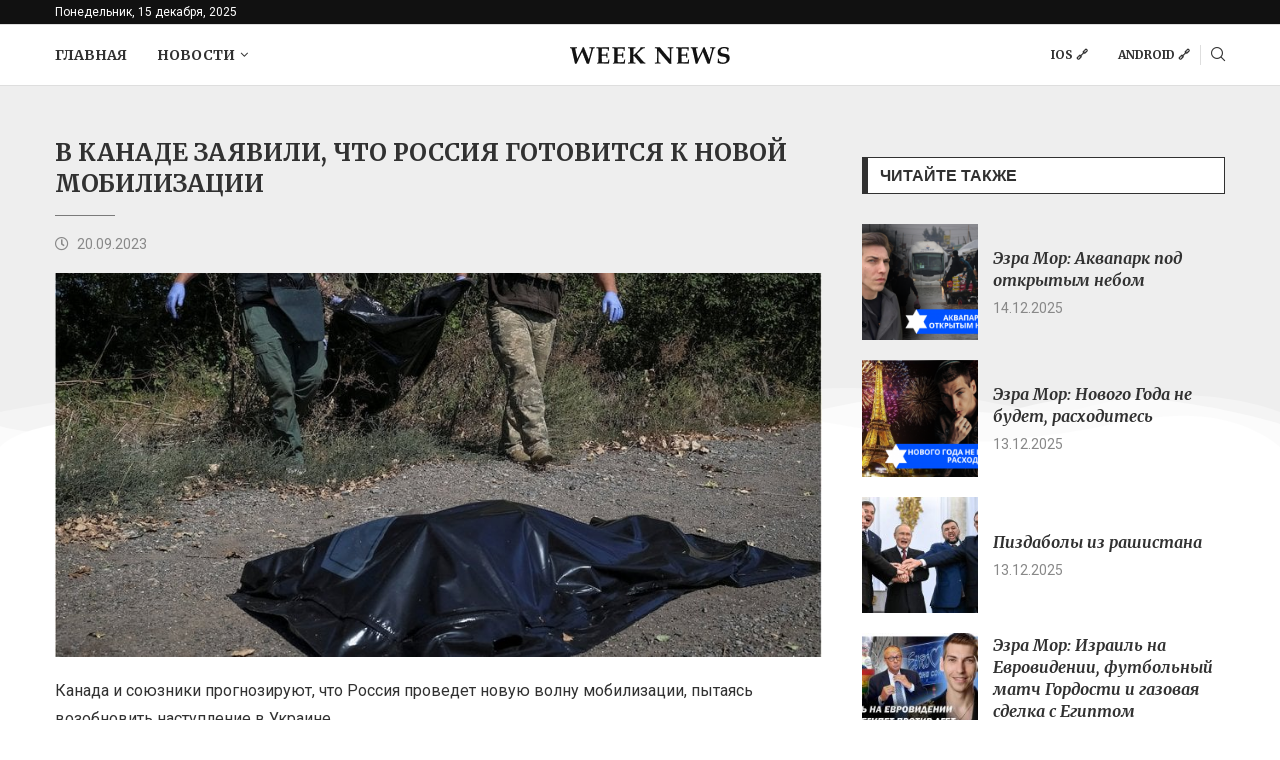

--- FILE ---
content_type: text/html; charset=UTF-8
request_url: https://weeknews.media/2023/09/20/v-kanade-zayavili-chto-rossiya-gotovitsya-k-novoy-mobilizacii/
body_size: 35673
content:
<!DOCTYPE html>
<html lang="ru-RU">
<head>
    <meta charset="UTF-8">
    <meta http-equiv="X-UA-Compatible" content="IE=edge">
    <meta name="viewport" content="width=device-width, initial-scale=1">
    <link rel="profile" href="http://gmpg.org/xfn/11"/>
	        <link rel="shortcut icon" href="https://weeknews.media/wp-content/uploads/sites/10/2023/06/ic_launcher.png"
              type="image/x-icon"/>
        <link rel="apple-touch-icon" sizes="180x180" href="https://weeknews.media/wp-content/uploads/sites/10/2023/06/ic_launcher.png">
	    <link rel="alternate" type="application/rss+xml" title="Week News RSS Feed"
          href="https://weeknews.media/feed/"/>
    <link rel="alternate" type="application/atom+xml" title="Week News Atom Feed"
          href="https://weeknews.media/feed/atom/"/>
    <link rel="pingback" href="https://weeknews.media/xmlrpc.php"/>
    <!--[if lt IE 9]>
	<script src="https://weeknews.media/wp-content/themes/soledad/js/html5.js"></script>
	<![endif]-->
	<title>В Канаде заявили, что Россия готовится к новой мобилизации &#8212; Week News</title>
<link rel='preconnect' href='https://fonts.googleapis.com' />
<link rel='preconnect' href='https://fonts.gstatic.com' />
<meta http-equiv='x-dns-prefetch-control' content='on'>
<link rel='dns-prefetch' href='//fonts.googleapis.com' />
<link rel='dns-prefetch' href='//fonts.gstatic.com' />
<link rel='dns-prefetch' href='//s.gravatar.com' />
<link rel='dns-prefetch' href='//www.google-analytics.com' />
		<style>.penci-library-modal-btn {margin-left: 5px;background: #33ad67;vertical-align: top;font-size: 0 !important;}.penci-library-modal-btn:before {content: '';width: 16px;height: 16px;background-image: url('https://weeknews.media/wp-content/themes/soledad/images/penci-icon.png');background-position: center;background-size: contain;background-repeat: no-repeat;}#penci-library-modal .penci-elementor-template-library-template-name {text-align: right;flex: 1 0 0%;}</style>
	<meta name='robots' content='max-image-preview:large' />
<link rel='dns-prefetch' href='//weeknews.media' />
<link rel='dns-prefetch' href='//fonts.googleapis.com' />
<link rel="alternate" type="application/rss+xml" title="Week News &raquo; Лента" href="https://weeknews.media/feed/" />
<link rel="alternate" type="application/rss+xml" title="Week News &raquo; Лента комментариев" href="https://weeknews.media/comments/feed/" />
<link rel="alternate" type="application/rss+xml" title="Week News &raquo; Лента комментариев к &laquo;В Канаде заявили, что Россия готовится к новой мобилизации&raquo;" href="https://weeknews.media/2023/09/20/v-kanade-zayavili-chto-rossiya-gotovitsya-k-novoy-mobilizacii/feed/" />
<script type="text/javascript">
/* <![CDATA[ */
window._wpemojiSettings = {"baseUrl":"https:\/\/s.w.org\/images\/core\/emoji\/15.0.3\/72x72\/","ext":".png","svgUrl":"https:\/\/s.w.org\/images\/core\/emoji\/15.0.3\/svg\/","svgExt":".svg","source":{"concatemoji":"https:\/\/weeknews.media\/wp-includes\/js\/wp-emoji-release.min.js?ver=6.6.2"}};
/*! This file is auto-generated */
!function(i,n){var o,s,e;function c(e){try{var t={supportTests:e,timestamp:(new Date).valueOf()};sessionStorage.setItem(o,JSON.stringify(t))}catch(e){}}function p(e,t,n){e.clearRect(0,0,e.canvas.width,e.canvas.height),e.fillText(t,0,0);var t=new Uint32Array(e.getImageData(0,0,e.canvas.width,e.canvas.height).data),r=(e.clearRect(0,0,e.canvas.width,e.canvas.height),e.fillText(n,0,0),new Uint32Array(e.getImageData(0,0,e.canvas.width,e.canvas.height).data));return t.every(function(e,t){return e===r[t]})}function u(e,t,n){switch(t){case"flag":return n(e,"\ud83c\udff3\ufe0f\u200d\u26a7\ufe0f","\ud83c\udff3\ufe0f\u200b\u26a7\ufe0f")?!1:!n(e,"\ud83c\uddfa\ud83c\uddf3","\ud83c\uddfa\u200b\ud83c\uddf3")&&!n(e,"\ud83c\udff4\udb40\udc67\udb40\udc62\udb40\udc65\udb40\udc6e\udb40\udc67\udb40\udc7f","\ud83c\udff4\u200b\udb40\udc67\u200b\udb40\udc62\u200b\udb40\udc65\u200b\udb40\udc6e\u200b\udb40\udc67\u200b\udb40\udc7f");case"emoji":return!n(e,"\ud83d\udc26\u200d\u2b1b","\ud83d\udc26\u200b\u2b1b")}return!1}function f(e,t,n){var r="undefined"!=typeof WorkerGlobalScope&&self instanceof WorkerGlobalScope?new OffscreenCanvas(300,150):i.createElement("canvas"),a=r.getContext("2d",{willReadFrequently:!0}),o=(a.textBaseline="top",a.font="600 32px Arial",{});return e.forEach(function(e){o[e]=t(a,e,n)}),o}function t(e){var t=i.createElement("script");t.src=e,t.defer=!0,i.head.appendChild(t)}"undefined"!=typeof Promise&&(o="wpEmojiSettingsSupports",s=["flag","emoji"],n.supports={everything:!0,everythingExceptFlag:!0},e=new Promise(function(e){i.addEventListener("DOMContentLoaded",e,{once:!0})}),new Promise(function(t){var n=function(){try{var e=JSON.parse(sessionStorage.getItem(o));if("object"==typeof e&&"number"==typeof e.timestamp&&(new Date).valueOf()<e.timestamp+604800&&"object"==typeof e.supportTests)return e.supportTests}catch(e){}return null}();if(!n){if("undefined"!=typeof Worker&&"undefined"!=typeof OffscreenCanvas&&"undefined"!=typeof URL&&URL.createObjectURL&&"undefined"!=typeof Blob)try{var e="postMessage("+f.toString()+"("+[JSON.stringify(s),u.toString(),p.toString()].join(",")+"));",r=new Blob([e],{type:"text/javascript"}),a=new Worker(URL.createObjectURL(r),{name:"wpTestEmojiSupports"});return void(a.onmessage=function(e){c(n=e.data),a.terminate(),t(n)})}catch(e){}c(n=f(s,u,p))}t(n)}).then(function(e){for(var t in e)n.supports[t]=e[t],n.supports.everything=n.supports.everything&&n.supports[t],"flag"!==t&&(n.supports.everythingExceptFlag=n.supports.everythingExceptFlag&&n.supports[t]);n.supports.everythingExceptFlag=n.supports.everythingExceptFlag&&!n.supports.flag,n.DOMReady=!1,n.readyCallback=function(){n.DOMReady=!0}}).then(function(){return e}).then(function(){var e;n.supports.everything||(n.readyCallback(),(e=n.source||{}).concatemoji?t(e.concatemoji):e.wpemoji&&e.twemoji&&(t(e.twemoji),t(e.wpemoji)))}))}((window,document),window._wpemojiSettings);
/* ]]> */
</script>
<style id='wp-emoji-styles-inline-css' type='text/css'>

	img.wp-smiley, img.emoji {
		display: inline !important;
		border: none !important;
		box-shadow: none !important;
		height: 1em !important;
		width: 1em !important;
		margin: 0 0.07em !important;
		vertical-align: -0.1em !important;
		background: none !important;
		padding: 0 !important;
	}
</style>
<link rel='stylesheet' id='wp-block-library-css' href='https://weeknews.media/wp-includes/css/dist/block-library/style.min.css?ver=6.6.2' type='text/css' media='all' />
<style id='wp-block-library-theme-inline-css' type='text/css'>
.wp-block-audio :where(figcaption){color:#555;font-size:13px;text-align:center}.is-dark-theme .wp-block-audio :where(figcaption){color:#ffffffa6}.wp-block-audio{margin:0 0 1em}.wp-block-code{border:1px solid #ccc;border-radius:4px;font-family:Menlo,Consolas,monaco,monospace;padding:.8em 1em}.wp-block-embed :where(figcaption){color:#555;font-size:13px;text-align:center}.is-dark-theme .wp-block-embed :where(figcaption){color:#ffffffa6}.wp-block-embed{margin:0 0 1em}.blocks-gallery-caption{color:#555;font-size:13px;text-align:center}.is-dark-theme .blocks-gallery-caption{color:#ffffffa6}:root :where(.wp-block-image figcaption){color:#555;font-size:13px;text-align:center}.is-dark-theme :root :where(.wp-block-image figcaption){color:#ffffffa6}.wp-block-image{margin:0 0 1em}.wp-block-pullquote{border-bottom:4px solid;border-top:4px solid;color:currentColor;margin-bottom:1.75em}.wp-block-pullquote cite,.wp-block-pullquote footer,.wp-block-pullquote__citation{color:currentColor;font-size:.8125em;font-style:normal;text-transform:uppercase}.wp-block-quote{border-left:.25em solid;margin:0 0 1.75em;padding-left:1em}.wp-block-quote cite,.wp-block-quote footer{color:currentColor;font-size:.8125em;font-style:normal;position:relative}.wp-block-quote.has-text-align-right{border-left:none;border-right:.25em solid;padding-left:0;padding-right:1em}.wp-block-quote.has-text-align-center{border:none;padding-left:0}.wp-block-quote.is-large,.wp-block-quote.is-style-large,.wp-block-quote.is-style-plain{border:none}.wp-block-search .wp-block-search__label{font-weight:700}.wp-block-search__button{border:1px solid #ccc;padding:.375em .625em}:where(.wp-block-group.has-background){padding:1.25em 2.375em}.wp-block-separator.has-css-opacity{opacity:.4}.wp-block-separator{border:none;border-bottom:2px solid;margin-left:auto;margin-right:auto}.wp-block-separator.has-alpha-channel-opacity{opacity:1}.wp-block-separator:not(.is-style-wide):not(.is-style-dots){width:100px}.wp-block-separator.has-background:not(.is-style-dots){border-bottom:none;height:1px}.wp-block-separator.has-background:not(.is-style-wide):not(.is-style-dots){height:2px}.wp-block-table{margin:0 0 1em}.wp-block-table td,.wp-block-table th{word-break:normal}.wp-block-table :where(figcaption){color:#555;font-size:13px;text-align:center}.is-dark-theme .wp-block-table :where(figcaption){color:#ffffffa6}.wp-block-video :where(figcaption){color:#555;font-size:13px;text-align:center}.is-dark-theme .wp-block-video :where(figcaption){color:#ffffffa6}.wp-block-video{margin:0 0 1em}:root :where(.wp-block-template-part.has-background){margin-bottom:0;margin-top:0;padding:1.25em 2.375em}
</style>
<style id='classic-theme-styles-inline-css' type='text/css'>
/*! This file is auto-generated */
.wp-block-button__link{color:#fff;background-color:#32373c;border-radius:9999px;box-shadow:none;text-decoration:none;padding:calc(.667em + 2px) calc(1.333em + 2px);font-size:1.125em}.wp-block-file__button{background:#32373c;color:#fff;text-decoration:none}
</style>
<style id='global-styles-inline-css' type='text/css'>
:root{--wp--preset--aspect-ratio--square: 1;--wp--preset--aspect-ratio--4-3: 4/3;--wp--preset--aspect-ratio--3-4: 3/4;--wp--preset--aspect-ratio--3-2: 3/2;--wp--preset--aspect-ratio--2-3: 2/3;--wp--preset--aspect-ratio--16-9: 16/9;--wp--preset--aspect-ratio--9-16: 9/16;--wp--preset--color--black: #000000;--wp--preset--color--cyan-bluish-gray: #abb8c3;--wp--preset--color--white: #ffffff;--wp--preset--color--pale-pink: #f78da7;--wp--preset--color--vivid-red: #cf2e2e;--wp--preset--color--luminous-vivid-orange: #ff6900;--wp--preset--color--luminous-vivid-amber: #fcb900;--wp--preset--color--light-green-cyan: #7bdcb5;--wp--preset--color--vivid-green-cyan: #00d084;--wp--preset--color--pale-cyan-blue: #8ed1fc;--wp--preset--color--vivid-cyan-blue: #0693e3;--wp--preset--color--vivid-purple: #9b51e0;--wp--preset--gradient--vivid-cyan-blue-to-vivid-purple: linear-gradient(135deg,rgba(6,147,227,1) 0%,rgb(155,81,224) 100%);--wp--preset--gradient--light-green-cyan-to-vivid-green-cyan: linear-gradient(135deg,rgb(122,220,180) 0%,rgb(0,208,130) 100%);--wp--preset--gradient--luminous-vivid-amber-to-luminous-vivid-orange: linear-gradient(135deg,rgba(252,185,0,1) 0%,rgba(255,105,0,1) 100%);--wp--preset--gradient--luminous-vivid-orange-to-vivid-red: linear-gradient(135deg,rgba(255,105,0,1) 0%,rgb(207,46,46) 100%);--wp--preset--gradient--very-light-gray-to-cyan-bluish-gray: linear-gradient(135deg,rgb(238,238,238) 0%,rgb(169,184,195) 100%);--wp--preset--gradient--cool-to-warm-spectrum: linear-gradient(135deg,rgb(74,234,220) 0%,rgb(151,120,209) 20%,rgb(207,42,186) 40%,rgb(238,44,130) 60%,rgb(251,105,98) 80%,rgb(254,248,76) 100%);--wp--preset--gradient--blush-light-purple: linear-gradient(135deg,rgb(255,206,236) 0%,rgb(152,150,240) 100%);--wp--preset--gradient--blush-bordeaux: linear-gradient(135deg,rgb(254,205,165) 0%,rgb(254,45,45) 50%,rgb(107,0,62) 100%);--wp--preset--gradient--luminous-dusk: linear-gradient(135deg,rgb(255,203,112) 0%,rgb(199,81,192) 50%,rgb(65,88,208) 100%);--wp--preset--gradient--pale-ocean: linear-gradient(135deg,rgb(255,245,203) 0%,rgb(182,227,212) 50%,rgb(51,167,181) 100%);--wp--preset--gradient--electric-grass: linear-gradient(135deg,rgb(202,248,128) 0%,rgb(113,206,126) 100%);--wp--preset--gradient--midnight: linear-gradient(135deg,rgb(2,3,129) 0%,rgb(40,116,252) 100%);--wp--preset--font-size--small: 12px;--wp--preset--font-size--medium: 20px;--wp--preset--font-size--large: 32px;--wp--preset--font-size--x-large: 42px;--wp--preset--font-size--normal: 14px;--wp--preset--font-size--huge: 42px;--wp--preset--spacing--20: 0.44rem;--wp--preset--spacing--30: 0.67rem;--wp--preset--spacing--40: 1rem;--wp--preset--spacing--50: 1.5rem;--wp--preset--spacing--60: 2.25rem;--wp--preset--spacing--70: 3.38rem;--wp--preset--spacing--80: 5.06rem;--wp--preset--shadow--natural: 6px 6px 9px rgba(0, 0, 0, 0.2);--wp--preset--shadow--deep: 12px 12px 50px rgba(0, 0, 0, 0.4);--wp--preset--shadow--sharp: 6px 6px 0px rgba(0, 0, 0, 0.2);--wp--preset--shadow--outlined: 6px 6px 0px -3px rgba(255, 255, 255, 1), 6px 6px rgba(0, 0, 0, 1);--wp--preset--shadow--crisp: 6px 6px 0px rgba(0, 0, 0, 1);}:where(.is-layout-flex){gap: 0.5em;}:where(.is-layout-grid){gap: 0.5em;}body .is-layout-flex{display: flex;}.is-layout-flex{flex-wrap: wrap;align-items: center;}.is-layout-flex > :is(*, div){margin: 0;}body .is-layout-grid{display: grid;}.is-layout-grid > :is(*, div){margin: 0;}:where(.wp-block-columns.is-layout-flex){gap: 2em;}:where(.wp-block-columns.is-layout-grid){gap: 2em;}:where(.wp-block-post-template.is-layout-flex){gap: 1.25em;}:where(.wp-block-post-template.is-layout-grid){gap: 1.25em;}.has-black-color{color: var(--wp--preset--color--black) !important;}.has-cyan-bluish-gray-color{color: var(--wp--preset--color--cyan-bluish-gray) !important;}.has-white-color{color: var(--wp--preset--color--white) !important;}.has-pale-pink-color{color: var(--wp--preset--color--pale-pink) !important;}.has-vivid-red-color{color: var(--wp--preset--color--vivid-red) !important;}.has-luminous-vivid-orange-color{color: var(--wp--preset--color--luminous-vivid-orange) !important;}.has-luminous-vivid-amber-color{color: var(--wp--preset--color--luminous-vivid-amber) !important;}.has-light-green-cyan-color{color: var(--wp--preset--color--light-green-cyan) !important;}.has-vivid-green-cyan-color{color: var(--wp--preset--color--vivid-green-cyan) !important;}.has-pale-cyan-blue-color{color: var(--wp--preset--color--pale-cyan-blue) !important;}.has-vivid-cyan-blue-color{color: var(--wp--preset--color--vivid-cyan-blue) !important;}.has-vivid-purple-color{color: var(--wp--preset--color--vivid-purple) !important;}.has-black-background-color{background-color: var(--wp--preset--color--black) !important;}.has-cyan-bluish-gray-background-color{background-color: var(--wp--preset--color--cyan-bluish-gray) !important;}.has-white-background-color{background-color: var(--wp--preset--color--white) !important;}.has-pale-pink-background-color{background-color: var(--wp--preset--color--pale-pink) !important;}.has-vivid-red-background-color{background-color: var(--wp--preset--color--vivid-red) !important;}.has-luminous-vivid-orange-background-color{background-color: var(--wp--preset--color--luminous-vivid-orange) !important;}.has-luminous-vivid-amber-background-color{background-color: var(--wp--preset--color--luminous-vivid-amber) !important;}.has-light-green-cyan-background-color{background-color: var(--wp--preset--color--light-green-cyan) !important;}.has-vivid-green-cyan-background-color{background-color: var(--wp--preset--color--vivid-green-cyan) !important;}.has-pale-cyan-blue-background-color{background-color: var(--wp--preset--color--pale-cyan-blue) !important;}.has-vivid-cyan-blue-background-color{background-color: var(--wp--preset--color--vivid-cyan-blue) !important;}.has-vivid-purple-background-color{background-color: var(--wp--preset--color--vivid-purple) !important;}.has-black-border-color{border-color: var(--wp--preset--color--black) !important;}.has-cyan-bluish-gray-border-color{border-color: var(--wp--preset--color--cyan-bluish-gray) !important;}.has-white-border-color{border-color: var(--wp--preset--color--white) !important;}.has-pale-pink-border-color{border-color: var(--wp--preset--color--pale-pink) !important;}.has-vivid-red-border-color{border-color: var(--wp--preset--color--vivid-red) !important;}.has-luminous-vivid-orange-border-color{border-color: var(--wp--preset--color--luminous-vivid-orange) !important;}.has-luminous-vivid-amber-border-color{border-color: var(--wp--preset--color--luminous-vivid-amber) !important;}.has-light-green-cyan-border-color{border-color: var(--wp--preset--color--light-green-cyan) !important;}.has-vivid-green-cyan-border-color{border-color: var(--wp--preset--color--vivid-green-cyan) !important;}.has-pale-cyan-blue-border-color{border-color: var(--wp--preset--color--pale-cyan-blue) !important;}.has-vivid-cyan-blue-border-color{border-color: var(--wp--preset--color--vivid-cyan-blue) !important;}.has-vivid-purple-border-color{border-color: var(--wp--preset--color--vivid-purple) !important;}.has-vivid-cyan-blue-to-vivid-purple-gradient-background{background: var(--wp--preset--gradient--vivid-cyan-blue-to-vivid-purple) !important;}.has-light-green-cyan-to-vivid-green-cyan-gradient-background{background: var(--wp--preset--gradient--light-green-cyan-to-vivid-green-cyan) !important;}.has-luminous-vivid-amber-to-luminous-vivid-orange-gradient-background{background: var(--wp--preset--gradient--luminous-vivid-amber-to-luminous-vivid-orange) !important;}.has-luminous-vivid-orange-to-vivid-red-gradient-background{background: var(--wp--preset--gradient--luminous-vivid-orange-to-vivid-red) !important;}.has-very-light-gray-to-cyan-bluish-gray-gradient-background{background: var(--wp--preset--gradient--very-light-gray-to-cyan-bluish-gray) !important;}.has-cool-to-warm-spectrum-gradient-background{background: var(--wp--preset--gradient--cool-to-warm-spectrum) !important;}.has-blush-light-purple-gradient-background{background: var(--wp--preset--gradient--blush-light-purple) !important;}.has-blush-bordeaux-gradient-background{background: var(--wp--preset--gradient--blush-bordeaux) !important;}.has-luminous-dusk-gradient-background{background: var(--wp--preset--gradient--luminous-dusk) !important;}.has-pale-ocean-gradient-background{background: var(--wp--preset--gradient--pale-ocean) !important;}.has-electric-grass-gradient-background{background: var(--wp--preset--gradient--electric-grass) !important;}.has-midnight-gradient-background{background: var(--wp--preset--gradient--midnight) !important;}.has-small-font-size{font-size: var(--wp--preset--font-size--small) !important;}.has-medium-font-size{font-size: var(--wp--preset--font-size--medium) !important;}.has-large-font-size{font-size: var(--wp--preset--font-size--large) !important;}.has-x-large-font-size{font-size: var(--wp--preset--font-size--x-large) !important;}
:where(.wp-block-post-template.is-layout-flex){gap: 1.25em;}:where(.wp-block-post-template.is-layout-grid){gap: 1.25em;}
:where(.wp-block-columns.is-layout-flex){gap: 2em;}:where(.wp-block-columns.is-layout-grid){gap: 2em;}
:root :where(.wp-block-pullquote){font-size: 1.5em;line-height: 1.6;}
</style>
<link rel='stylesheet' id='penci-oswald-css' href='//fonts.googleapis.com/css?family=Oswald%3A400&#038;display=swap&#038;ver=6.6.2' type='text/css' media='all' />
<link rel='stylesheet' id='penci-fonts-css' href='https://fonts.googleapis.com/css?family=Merriweather%3A300%2C300italic%2C400%2C400italic%2C500%2C500italic%2C700%2C700italic%2C800%2C800italic%7CRoboto%3A300%2C300italic%2C400%2C400italic%2C500%2C500italic%2C600%2C600italic%2C700%2C700italic%2C800%2C800italic%26subset%3Dlatin%2Ccyrillic%2Ccyrillic-ext%2Cgreek%2Cgreek-ext%2Clatin-ext&#038;display=swap&#038;ver=8.1.4' type='text/css' media='all' />
<link rel='stylesheet' id='penci-main-style-css' href='https://weeknews.media/wp-content/themes/soledad/main.css?ver=8.1.4' type='text/css' media='all' />
<link rel='stylesheet' id='penci-font-awesomeold-css' href='https://weeknews.media/wp-content/themes/soledad/css/font-awesome.4.7.0.swap.min.css?ver=4.7.0' type='text/css' media='all' />
<link rel='stylesheet' id='penci_icon-css' href='https://weeknews.media/wp-content/themes/soledad/css/penci-icon.css?ver=8.1.4' type='text/css' media='all' />
<link rel='stylesheet' id='penci_style-css' href='https://weeknews.media/wp-content/themes/soledad-child/style.css?ver=8.1.4' type='text/css' media='all' />
<link rel='stylesheet' id='penci_social_counter-css' href='https://weeknews.media/wp-content/themes/soledad/css/social-counter.css?ver=8.1.4' type='text/css' media='all' />
<link rel='stylesheet' id='elementor-icons-css' href='https://weeknews.media/wp-content/plugins/elementor/assets/lib/eicons/css/elementor-icons.min.css?ver=5.29.0' type='text/css' media='all' />
<link rel='stylesheet' id='elementor-frontend-css' href='https://weeknews.media/wp-content/plugins/elementor/assets/css/frontend-lite.min.css?ver=3.19.4' type='text/css' media='all' />
<link rel='stylesheet' id='swiper-css' href='https://weeknews.media/wp-content/plugins/elementor/assets/lib/swiper/v8/css/swiper.min.css?ver=8.4.5' type='text/css' media='all' />
<link rel='stylesheet' id='elementor-post-171-css' href='https://weeknews.media/wp-content/uploads/sites/10/elementor/css/post-171.css?ver=1709215064' type='text/css' media='all' />
<link rel='stylesheet' id='elementor-pro-css' href='https://weeknews.media/wp-content/plugins/elementor-pro/assets/css/frontend-lite.min.css?ver=3.13.2' type='text/css' media='all' />
<link rel='stylesheet' id='elementor-global-css' href='https://weeknews.media/wp-content/uploads/sites/10/elementor/css/global.css?ver=1709215066' type='text/css' media='all' />
<link rel='stylesheet' id='elementor-post-212-css' href='https://weeknews.media/wp-content/uploads/sites/10/elementor/css/post-212.css?ver=1709215066' type='text/css' media='all' />
<link rel='stylesheet' id='penci-recipe-css-css' href='https://weeknews.media/wp-content/plugins/penci-recipe/css/recipe.css?ver=3.3' type='text/css' media='all' />
<link rel='stylesheet' id='penci-soledad-parent-style-css' href='https://weeknews.media/wp-content/themes/soledad/style.css?ver=6.6.2' type='text/css' media='all' />
<link rel='stylesheet' id='google-fonts-1-css' href='https://fonts.googleapis.com/css?family=Roboto%3A100%2C100italic%2C200%2C200italic%2C300%2C300italic%2C400%2C400italic%2C500%2C500italic%2C600%2C600italic%2C700%2C700italic%2C800%2C800italic%2C900%2C900italic%7CRoboto+Slab%3A100%2C100italic%2C200%2C200italic%2C300%2C300italic%2C400%2C400italic%2C500%2C500italic%2C600%2C600italic%2C700%2C700italic%2C800%2C800italic%2C900%2C900italic&#038;display=auto&#038;subset=cyrillic&#038;ver=6.6.2' type='text/css' media='all' />
<link rel='stylesheet' id='elementor-icons-shared-0-css' href='https://weeknews.media/wp-content/plugins/elementor/assets/lib/font-awesome/css/fontawesome.min.css?ver=5.15.3' type='text/css' media='all' />
<link rel='stylesheet' id='elementor-icons-fa-brands-css' href='https://weeknews.media/wp-content/plugins/elementor/assets/lib/font-awesome/css/brands.min.css?ver=5.15.3' type='text/css' media='all' />
<link rel='stylesheet' id='elementor-icons-fa-solid-css' href='https://weeknews.media/wp-content/plugins/elementor/assets/lib/font-awesome/css/solid.min.css?ver=5.15.3' type='text/css' media='all' />
<link rel="preconnect" href="https://fonts.gstatic.com/" crossorigin><script type="text/javascript" src="https://weeknews.media/wp-includes/js/jquery/jquery.min.js?ver=3.7.1" id="jquery-core-js"></script>
<script type="text/javascript" src="https://weeknews.media/wp-includes/js/jquery/jquery-migrate.min.js?ver=3.4.1" id="jquery-migrate-js"></script>
<link rel="https://api.w.org/" href="https://weeknews.media/wp-json/" /><link rel="alternate" title="JSON" type="application/json" href="https://weeknews.media/wp-json/wp/v2/posts/11230" /><link rel="EditURI" type="application/rsd+xml" title="RSD" href="https://weeknews.media/xmlrpc.php?rsd" />
<meta name="generator" content="WordPress 6.6.2" />
<link rel="canonical" href="https://weeknews.media/2023/09/20/v-kanade-zayavili-chto-rossiya-gotovitsya-k-novoy-mobilizacii/" />
<link rel='shortlink' href='https://weeknews.media/?p=11230' />
<link rel="alternate" title="oEmbed (JSON)" type="application/json+oembed" href="https://weeknews.media/wp-json/oembed/1.0/embed?url=https%3A%2F%2Fweeknews.media%2F2023%2F09%2F20%2Fv-kanade-zayavili-chto-rossiya-gotovitsya-k-novoy-mobilizacii%2F" />
<link rel="alternate" title="oEmbed (XML)" type="text/xml+oembed" href="https://weeknews.media/wp-json/oembed/1.0/embed?url=https%3A%2F%2Fweeknews.media%2F2023%2F09%2F20%2Fv-kanade-zayavili-chto-rossiya-gotovitsya-k-novoy-mobilizacii%2F&#038;format=xml" />
	<style type="text/css">
																											</style>
	<script>var portfolioDataJs = portfolioDataJs || [];</script><style id="penci-custom-style" type="text/css">body{ --pcbg-cl: #fff; --pctext-cl: #313131; --pcborder-cl: #dedede; --pcheading-cl: #313131; --pcmeta-cl: #888888; --pcaccent-cl: #6eb48c; --pcbody-font: 'PT Serif', serif; --pchead-font: 'Raleway', sans-serif; --pchead-wei: bold; } .fluid-width-video-wrapper > div { position: absolute; left: 0; right: 0; top: 0; width: 100%; height: 100%; } .yt-video-place.embed-responsive .start-video { display: block; top: 0; left: 0; bottom: 0; right: 0; position: absolute; transform: none; } .yt-video-place.embed-responsive .start-video img { margin: 0; padding: 0; top: 50%; display: inline-block; position: absolute; left: 50%; transform: translate(-50%, -50%); width: 68px; height: auto; } body { --pchead-font: 'Merriweather', serif; } body { --pcbody-font: 'Roboto', sans-serif; } p{ line-height: 1.8; } .penci-hide-tagupdated{ display: none !important; } body { --pchead-wei: bold; } .featured-area .penci-image-holder, .featured-area .penci-slider4-overlay, .featured-area .penci-slide-overlay .overlay-link, .featured-style-29 .featured-slider-overlay, .penci-slider38-overlay{ border-radius: ; -webkit-border-radius: ; } .penci-featured-content-right:before{ border-top-right-radius: ; border-bottom-right-radius: ; } .penci-flat-overlay .penci-slide-overlay .penci-mag-featured-content:before{ border-bottom-left-radius: ; border-bottom-right-radius: ; } .container-single .post-image{ border-radius: ; -webkit-border-radius: ; } .penci-mega-thumbnail .penci-image-holder{ border-radius: ; -webkit-border-radius: ; } .penci-magazine-slider .mag-item-1 .mag-meta-child span:after, .penci-magazine-slider .mag-meta-child span:after, .post-box-meta-single > span:before, .standard-top-meta > span:before, .penci-mag-featured-content .feat-meta > span:after, .penci-featured-content .feat-text .feat-meta > span:after, .featured-style-35 .featured-content-excerpt .feat-meta > span:after, .penci-post-box-meta .penci-box-meta span:after, .grid-post-box-meta span:after, .overlay-post-box-meta > div:after{ box-sizing: border-box; -webkit-box-sizing: border-box; width: 4px; height: 4px; border: 1px solid; border-radius: 2px; transform: translateY(-2px); -webkit-transform: translateY(-2px); } body{ --pcaccent-cl: #ff3131; } .penci-menuhbg-toggle:hover .lines-button:after, .penci-menuhbg-toggle:hover .penci-lines:before, .penci-menuhbg-toggle:hover .penci-lines:after,.tags-share-box.tags-share-box-s2 .post-share-plike,.penci-video_playlist .penci-playlist-title,.pencisc-column-2.penci-video_playlist .penci-video-nav .playlist-panel-item, .pencisc-column-1.penci-video_playlist .penci-video-nav .playlist-panel-item,.penci-video_playlist .penci-custom-scroll::-webkit-scrollbar-thumb, .pencisc-button, .post-entry .pencisc-button, .penci-dropcap-box, .penci-dropcap-circle, .penci-login-register input[type="submit"]:hover, .penci-ld .penci-ldin:before, .penci-ldspinner > div{ background: #ff3131; } a, .post-entry .penci-portfolio-filter ul li a:hover, .penci-portfolio-filter ul li a:hover, .penci-portfolio-filter ul li.active a, .post-entry .penci-portfolio-filter ul li.active a, .penci-countdown .countdown-amount, .archive-box h1, .post-entry a, .container.penci-breadcrumb span a:hover, .post-entry blockquote:before, .post-entry blockquote cite, .post-entry blockquote .author, .wpb_text_column blockquote:before, .wpb_text_column blockquote cite, .wpb_text_column blockquote .author, .penci-pagination a:hover, ul.penci-topbar-menu > li a:hover, div.penci-topbar-menu > ul > li a:hover, .penci-recipe-heading a.penci-recipe-print,.penci-review-metas .penci-review-btnbuy, .main-nav-social a:hover, .widget-social .remove-circle a:hover i, .penci-recipe-index .cat > a.penci-cat-name, #bbpress-forums li.bbp-body ul.forum li.bbp-forum-info a:hover, #bbpress-forums li.bbp-body ul.topic li.bbp-topic-title a:hover, #bbpress-forums li.bbp-body ul.forum li.bbp-forum-info .bbp-forum-content a, #bbpress-forums li.bbp-body ul.topic p.bbp-topic-meta a, #bbpress-forums .bbp-breadcrumb a:hover, #bbpress-forums .bbp-forum-freshness a:hover, #bbpress-forums .bbp-topic-freshness a:hover, #buddypress ul.item-list li div.item-title a, #buddypress ul.item-list li h4 a, #buddypress .activity-header a:first-child, #buddypress .comment-meta a:first-child, #buddypress .acomment-meta a:first-child, div.bbp-template-notice a:hover, .penci-menu-hbg .menu li a .indicator:hover, .penci-menu-hbg .menu li a:hover, #sidebar-nav .menu li a:hover, .penci-rlt-popup .rltpopup-meta .rltpopup-title:hover, .penci-video_playlist .penci-video-playlist-item .penci-video-title:hover, .penci_list_shortcode li:before, .penci-dropcap-box-outline, .penci-dropcap-circle-outline, .penci-dropcap-regular, .penci-dropcap-bold{ color: #ff3131; } .penci-home-popular-post ul.slick-dots li button:hover, .penci-home-popular-post ul.slick-dots li.slick-active button, .post-entry blockquote .author span:after, .error-image:after, .error-404 .go-back-home a:after, .penci-header-signup-form, .woocommerce span.onsale, .woocommerce #respond input#submit:hover, .woocommerce a.button:hover, .woocommerce button.button:hover, .woocommerce input.button:hover, .woocommerce nav.woocommerce-pagination ul li span.current, .woocommerce div.product .entry-summary div[itemprop="description"]:before, .woocommerce div.product .entry-summary div[itemprop="description"] blockquote .author span:after, .woocommerce div.product .woocommerce-tabs #tab-description blockquote .author span:after, .woocommerce #respond input#submit.alt:hover, .woocommerce a.button.alt:hover, .woocommerce button.button.alt:hover, .woocommerce input.button.alt:hover, .pcheader-icon.shoping-cart-icon > a > span, #penci-demobar .buy-button, #penci-demobar .buy-button:hover, .penci-recipe-heading a.penci-recipe-print:hover,.penci-review-metas .penci-review-btnbuy:hover, .penci-review-process span, .penci-review-score-total, #navigation.menu-style-2 ul.menu ul.sub-menu:before, #navigation.menu-style-2 .menu ul ul.sub-menu:before, .penci-go-to-top-floating, .post-entry.blockquote-style-2 blockquote:before, #bbpress-forums #bbp-search-form .button, #bbpress-forums #bbp-search-form .button:hover, .wrapper-boxed .bbp-pagination-links span.current, #bbpress-forums #bbp_reply_submit:hover, #bbpress-forums #bbp_topic_submit:hover,#main .bbp-login-form .bbp-submit-wrapper button[type="submit"]:hover, #buddypress .dir-search input[type=submit], #buddypress .groups-members-search input[type=submit], #buddypress button:hover, #buddypress a.button:hover, #buddypress a.button:focus, #buddypress input[type=button]:hover, #buddypress input[type=reset]:hover, #buddypress ul.button-nav li a:hover, #buddypress ul.button-nav li.current a, #buddypress div.generic-button a:hover, #buddypress .comment-reply-link:hover, #buddypress input[type=submit]:hover, #buddypress div.pagination .pagination-links .current, #buddypress div.item-list-tabs ul li.selected a, #buddypress div.item-list-tabs ul li.current a, #buddypress div.item-list-tabs ul li a:hover, #buddypress table.notifications thead tr, #buddypress table.notifications-settings thead tr, #buddypress table.profile-settings thead tr, #buddypress table.profile-fields thead tr, #buddypress table.wp-profile-fields thead tr, #buddypress table.messages-notices thead tr, #buddypress table.forum thead tr, #buddypress input[type=submit] { background-color: #ff3131; } .penci-pagination ul.page-numbers li span.current, #comments_pagination span { color: #fff; background: #ff3131; border-color: #ff3131; } .footer-instagram h4.footer-instagram-title > span:before, .woocommerce nav.woocommerce-pagination ul li span.current, .penci-pagination.penci-ajax-more a.penci-ajax-more-button:hover, .penci-recipe-heading a.penci-recipe-print:hover,.penci-review-metas .penci-review-btnbuy:hover, .home-featured-cat-content.style-14 .magcat-padding:before, .wrapper-boxed .bbp-pagination-links span.current, #buddypress .dir-search input[type=submit], #buddypress .groups-members-search input[type=submit], #buddypress button:hover, #buddypress a.button:hover, #buddypress a.button:focus, #buddypress input[type=button]:hover, #buddypress input[type=reset]:hover, #buddypress ul.button-nav li a:hover, #buddypress ul.button-nav li.current a, #buddypress div.generic-button a:hover, #buddypress .comment-reply-link:hover, #buddypress input[type=submit]:hover, #buddypress div.pagination .pagination-links .current, #buddypress input[type=submit], form.pc-searchform.penci-hbg-search-form input.search-input:hover, form.pc-searchform.penci-hbg-search-form input.search-input:focus, .penci-dropcap-box-outline, .penci-dropcap-circle-outline { border-color: #ff3131; } .woocommerce .woocommerce-error, .woocommerce .woocommerce-info, .woocommerce .woocommerce-message { border-top-color: #ff3131; } .penci-slider ol.penci-control-nav li a.penci-active, .penci-slider ol.penci-control-nav li a:hover, .penci-related-carousel .owl-dot.active span, .penci-owl-carousel-slider .owl-dot.active span{ border-color: #ff3131; background-color: #ff3131; } .woocommerce .woocommerce-message:before, .woocommerce form.checkout table.shop_table .order-total .amount, .woocommerce ul.products li.product .price ins, .woocommerce ul.products li.product .price, .woocommerce div.product p.price ins, .woocommerce div.product span.price ins, .woocommerce div.product p.price, .woocommerce div.product .entry-summary div[itemprop="description"] blockquote:before, .woocommerce div.product .woocommerce-tabs #tab-description blockquote:before, .woocommerce div.product .entry-summary div[itemprop="description"] blockquote cite, .woocommerce div.product .entry-summary div[itemprop="description"] blockquote .author, .woocommerce div.product .woocommerce-tabs #tab-description blockquote cite, .woocommerce div.product .woocommerce-tabs #tab-description blockquote .author, .woocommerce div.product .product_meta > span a:hover, .woocommerce div.product .woocommerce-tabs ul.tabs li.active, .woocommerce ul.cart_list li .amount, .woocommerce ul.product_list_widget li .amount, .woocommerce table.shop_table td.product-name a:hover, .woocommerce table.shop_table td.product-price span, .woocommerce table.shop_table td.product-subtotal span, .woocommerce-cart .cart-collaterals .cart_totals table td .amount, .woocommerce .woocommerce-info:before, .woocommerce div.product span.price, .penci-container-inside.penci-breadcrumb span a:hover { color: #ff3131; } .standard-content .penci-more-link.penci-more-link-button a.more-link, .penci-readmore-btn.penci-btn-make-button a, .penci-featured-cat-seemore.penci-btn-make-button a{ background-color: #ff3131; color: #fff; } .penci-vernav-toggle:before{ border-top-color: #ff3131; color: #fff; } #penci-login-popup:before{ opacity: ; } .penci-header-signup-form { padding-top: px; padding-bottom: px; } .penci-slide-overlay .overlay-link, .penci-slider38-overlay, .penci-flat-overlay .penci-slide-overlay .penci-mag-featured-content:before { opacity: ; } .penci-item-mag:hover .penci-slide-overlay .overlay-link, .featured-style-38 .item:hover .penci-slider38-overlay, .penci-flat-overlay .penci-item-mag:hover .penci-slide-overlay .penci-mag-featured-content:before { opacity: ; } .penci-featured-content .featured-slider-overlay { opacity: ; } .featured-style-29 .featured-slider-overlay { opacity: ; } .penci-grid li.typography-style .overlay-typography { opacity: ; } .penci-grid li.typography-style:hover .overlay-typography { opacity: ; } .penci-sidebar-content .widget, .penci-sidebar-content.pcsb-boxed-whole { margin-bottom: 40px; } .penci-sidebar-content .penci-border-arrow .inner-arrow { text-transform: none; } .penci-sidebar-content .penci-border-arrow .inner-arrow { font-size: 15px; } .penci-sidebar-content.style-11 .penci-border-arrow .inner-arrow, .penci-sidebar-content.style-12 .penci-border-arrow .inner-arrow, .penci-sidebar-content.style-14 .penci-border-arrow .inner-arrow:before, .penci-sidebar-content.style-13 .penci-border-arrow .inner-arrow, .penci-sidebar-content .penci-border-arrow .inner-arrow, .penci-sidebar-content.style-15 .penci-border-arrow .inner-arrow{ background-color: #111111; } .penci-sidebar-content.style-2 .penci-border-arrow:after{ border-top-color: #111111; } #footer-copyright * { font-size: 12px; } #footer-copyright * { font-style: normal; } .container-single .single-post-title { text-transform: none; } .container-single .single-post-title { } .penci-single-style-6 .single-breadcrumb, .penci-single-style-5 .single-breadcrumb, .penci-single-style-4 .single-breadcrumb, .penci-single-style-3 .single-breadcrumb, .penci-single-style-9 .single-breadcrumb, .penci-single-style-7 .single-breadcrumb{ text-align: left; } .container-single .header-standard, .container-single .post-box-meta-single { text-align: left; } .rtl .container-single .header-standard,.rtl .container-single .post-box-meta-single { text-align: right; } .home-featured-cat-content .mag-photo .mag-overlay-photo { opacity: ; } .home-featured-cat-content .mag-photo:hover .mag-overlay-photo { opacity: ; } .inner-item-portfolio:hover .penci-portfolio-thumbnail a:after { opacity: ; } .penci-menuhbg-toggle { width: 18px; } .penci-menuhbg-toggle .penci-menuhbg-inner { height: 18px; } .penci-menuhbg-toggle .penci-lines, .penci-menuhbg-wapper{ width: 18px; } .penci-menuhbg-toggle .lines-button{ top: 8px; } .penci-menuhbg-toggle .penci-lines:before{ top: 5px; } .penci-menuhbg-toggle .penci-lines:after{ top: -5px; } .penci-menuhbg-toggle:hover .lines-button:after, .penci-menuhbg-toggle:hover .penci-lines:before, .penci-menuhbg-toggle:hover .penci-lines:after{ transform: translateX(28px); } .penci-menuhbg-toggle .lines-button.penci-hover-effect{ left: -28px; } .penci-menu-hbg-inner .penci-hbg_sitetitle{ font-size: 18px; } .penci-menu-hbg-inner .penci-hbg_desc{ font-size: 14px; } .penci-menu-hbg{ width: 330px; }.penci-menu-hbg.penci-menu-hbg-left{ transform: translateX(-330px); -webkit-transform: translateX(-330px); -moz-transform: translateX(-330px); }.penci-menu-hbg.penci-menu-hbg-right{ transform: translateX(330px); -webkit-transform: translateX(330px); -moz-transform: translateX(330px); }.penci-menuhbg-open .penci-menu-hbg.penci-menu-hbg-left, .penci-vernav-poleft.penci-menuhbg-open .penci-vernav-toggle{ left: 330px; }@media only screen and (min-width: 961px) { .penci-vernav-enable.penci-vernav-poleft .wrapper-boxed{ padding-left: 330px; } .penci-vernav-enable.penci-vernav-poright .wrapper-boxed{ padding-right: 330px; } .penci-vernav-enable .is-sticky #navigation{ width: calc(100% - 330px); } }@media only screen and (min-width: 961px) { .penci-vernav-enable .penci_is_nosidebar .wp-block-image.alignfull, .penci-vernav-enable .penci_is_nosidebar .wp-block-cover-image.alignfull, .penci-vernav-enable .penci_is_nosidebar .wp-block-cover.alignfull, .penci-vernav-enable .penci_is_nosidebar .wp-block-gallery.alignfull, .penci-vernav-enable .penci_is_nosidebar .alignfull{ margin-left: calc(50% - 50vw + 165px); width: calc(100vw - 330px); } }.penci-vernav-poright.penci-menuhbg-open .penci-vernav-toggle{ right: 330px; }@media only screen and (min-width: 961px) { .penci-vernav-enable.penci-vernav-poleft .penci-rltpopup-left{ left: 330px; } }@media only screen and (min-width: 961px) { .penci-vernav-enable.penci-vernav-poright .penci-rltpopup-right{ right: 330px; } }@media only screen and (max-width: 1500px) and (min-width: 961px) { .penci-vernav-enable .container { max-width: 100%; max-width: calc(100% - 30px); } .penci-vernav-enable .container.home-featured-boxes{ display: block; } .penci-vernav-enable .container.home-featured-boxes:before, .penci-vernav-enable .container.home-featured-boxes:after{ content: ""; display: table; clear: both; } } .mc4wp-form {text-align: left;} .penci-block-vc .penci-border-arrow .inner-arrow { text-transform: none; } .penci-block-vc .penci-border-arrow .inner-arrow { font-size: 15px; } .penci-block-vc .penci-border-arrow .inner-arrow { background-color: #111111; } .penci-block-vc .style-2.penci-border-arrow:after{ border-top-color: #111111; } .penci_header.penci-header-builder.main-builder-header{}.penci-header-image-logo,.penci-header-text-logo{--pchb-logo-title-fw:bold;--pchb-logo-title-fs:normal;--pchb-logo-slogan-fw:bold;--pchb-logo-slogan-fs:normal;}.pc-logo-desktop.penci-header-image-logo img{max-height:50px;}@media only screen and (max-width: 767px){.penci_navbar_mobile .penci-header-image-logo img{}}.penci_builder_sticky_header_desktop .penci-header-image-logo img{}.penci_navbar_mobile .penci-header-text-logo{--pchb-m-logo-title-fw:bold;--pchb-m-logo-title-fs:normal;--pchb-m-logo-slogan-fw:bold;--pchb-m-logo-slogan-fs:normal;}.penci_navbar_mobile .penci-header-image-logo img{max-height:40px;}.penci_navbar_mobile .sticky-enable .penci-header-image-logo img{}.pb-logo-sidebar-mobile{--pchb-logo-sm-title-fw:bold;--pchb-logo-sm-title-fs:normal;--pchb-logo-sm-slogan-fw:bold;--pchb-logo-sm-slogan-fs:normal;}.pc-builder-element.pb-logo-sidebar-mobile img{max-width:220px;max-height:60px;}.pc-logo-sticky{--pchb-logo-s-title-fw:bold;--pchb-logo-s-title-fs:normal;--pchb-logo-s-slogan-fw:bold;--pchb-logo-s-slogan-fs:normal;}.pc-builder-element.pc-logo-sticky.pc-logo img{max-height:40px;}.pc-builder-element.pc-main-menu{--pchb-main-menu-fs:14px;--pchb-main-menu-fs_l2:13px;--pchb-main-menu-lh:60px;}.pc-builder-element.pc-second-menu{--pchb-second-menu-fw:400;--pchb-second-menu-fs:12px;--pchb-second-menu-lh:30px;--pchb-second-menu-fs_l2:12px;--pchb-second-menu-mg:15px;--pchb-second-menu-tt: none;}.pc-builder-element.pc-third-menu{--pchb-third-menu-fs:12px;--pchb-third-menu-fs_l2:12px;}.penci-builder.penci-builder-button.button-1{}.penci-builder.penci-builder-button.button-1:hover{}.penci-builder.penci-builder-button.button-2{}.penci-builder.penci-builder-button.button-2:hover{}.penci-builder.penci-builder-button.button-3{}.penci-builder.penci-builder-button.button-3:hover{}.penci-builder.penci-builder-button.button-mobile-1{}.penci-builder.penci-builder-button.button-mobile-1:hover{}.penci-builder.penci-builder-button.button-2{}.penci-builder.penci-builder-button.button-2:hover{}.penci-builder-mobile-sidebar-nav.penci-menu-hbg{border-width:0;border-style:solid;}.pc-builder-menu.pc-dropdown-menu{--pchb-dd-lv1:13px;--pchb-dd-lv2:12px;}.penci-header-builder .pc-builder-element.pc-builder-menu{}.penci-header-builder .pc-builder-element.pc-second-menu{margin-left: 20px;}.penci-mobile-midbar{border-bottom-width: 1px;}.penci-desktop-sticky-top{padding-top: 5px;padding-bottom: 5px;}.penci-desktop-sticky-mid{padding-top: 0px;padding-bottom: 0px;}.penci-builder-element.penci-data-time-format{color:#ffffff}.pc-header-element.pc-login-register a{color:#ffffff}.pc-builder-element.pc-main-menu .navigation .menu > li > a:hover,.pc-builder-element.pc-main-menu .navigation .menu > li:hover > a,.pc-builder-element.pc-main-menu .navigation ul.menu ul.sub-menu a:hover{color:#ff3131}.pc-builder-element.pc-main-menu .navigation ul.menu ul.sub-menu li a:hover{color:#b80000}.pc-builder-element.pc-main-menu .navigation .menu .sub-menu li.current-menu-item > a,.pc-builder-element.pc-main-menu .navigation .menu .sub-menu > li.current_page_item > a,.pc-builder-element.pc-main-menu .navigation .menu .sub-menu > li.current-menu-ancestor > a,.pc-builder-element.pc-main-menu .navigation .menu .sub-menu > li.current-menu-item > a{color:#b80000}.pc-builder-element.pc-builder-menu.pc-main-menu .navigation ul.menu > li > a:before, .pc-builder-element.pc-builder-menu.pc-main-menu .navigation .menu > ul.sub-menu > li > a:before{background-color:#ff3131}.pc-builder-element.pc-second-menu .navigation .menu > li > a,.pc-builder-element.pc-second-menu .navigation ul.menu ul.sub-menu a{color:#ffffff}.penci-builder-element.header-social.desktop-social a i{font-size:12px}body:not(.rtl) .penci-builder-element.desktop-social .inner-header-social a{margin-right:8px}body.rtl .penci-builder-element.desktop-social .inner-header-social a{margin-left:8px}.pc-search-form-sidebar.search-style-icon-button .searchsubmit:before,.pc-search-form-sidebar.search-style-text-button .searchsubmit {line-height:40px}.pc-header-element.penci-topbar-social .pclogin-item a i{font-size:15px}.penci-builder.penci-builder-button.button-1{font-weight:bold}.penci-builder.penci-builder-button.button-1{font-style:normal}.penci-builder.penci-builder-button.button-2{font-weight:bold}.penci-builder.penci-builder-button.button-2{font-style:normal}.penci-builder.penci-builder-button.button-3{font-weight:bold}.penci-builder.penci-builder-button.button-3{font-style:normal}.penci-builder.penci-builder-button.button-mobile-1{font-weight:bold}.penci-builder.penci-builder-button.button-mobile-1{font-style:normal}.penci-builder.penci-builder-button.button-mobile-2{font-weight:bold}.penci-builder.penci-builder-button.button-mobile-2{font-style:normal}.penci-builder-element.penci-data-time-format{font-size:12px}.pc-wrapbuilder-header{--pchb-socialw:24px}.penci_builder_sticky_header_desktop{border-style:solid}.penci-builder-element.penci-topbar-trending{max-width:420px}.penci_header.main-builder-header{border-style:solid}.penci-builder-element.pc-search-form.pc-search-form-sidebar,.penci-builder-element.pc-search-form.search-style-icon-button.pc-search-form-sidebar .search-input,.penci-builder-element.pc-search-form.search-style-text-button.pc-search-form-sidebar .search-input{line-height:38px}.penci-builder-element.pc-search-form-sidebar.search-style-default .search-input{line-height:38px;padding-top:0;padding-bottom:0}.pc-builder-element.pc-logo.pb-logo-mobile{}.pc-header-element.penci-topbar-social .pclogin-item a{}body.penci-header-preview-layout .wrapper-boxed{min-height:1500px}.penci_header_overlap .penci-desktop-topblock,.penci-desktop-topblock{border-width:0;border-style:solid;}.penci_header_overlap .penci-desktop-topbar,.penci-desktop-topbar{border-width:0;background-color:#111111;border-style:solid;padding-top: 5px;padding-bottom: 5px;}.penci_header_overlap .penci-desktop-midbar,.penci-desktop-midbar{border-width:0;border-style:solid;padding-top: 10px;padding-bottom: 10px;}.penci_header_overlap .penci-desktop-bottombar,.penci-desktop-bottombar{border-width:0;border-color:#dedede;border-style:solid;padding-top: 0px;padding-bottom: 0px;border-top-width: 1px;border-bottom-width: 1px;}.penci_header_overlap .penci-desktop-bottomblock,.penci-desktop-bottomblock{border-width:0;border-style:solid;}.penci_header_overlap .penci-sticky-top,.penci-sticky-top{border-width:0;background-color:#111111;border-style:solid;padding-top: 5px;padding-bottom: 5px;}.penci_header_overlap .penci-sticky-mid,.penci-sticky-mid{border-width:0;border-style:solid;padding-top: 0px;padding-bottom: 0px;}.penci_header_overlap .penci-sticky-bottom,.penci-sticky-bottom{border-width:0;border-style:solid;}.penci_header_overlap .penci-mobile-topbar,.penci-mobile-topbar{border-width:0;border-style:solid;}.penci_header_overlap .penci-mobile-midbar,.penci-mobile-midbar{border-width:0;border-color:#dedede;border-style:solid;border-bottom-width: 1px;}.penci_header_overlap .penci-mobile-bottombar,.penci-mobile-bottombar{border-width:0;border-style:solid;}</style><script>
var penciBlocksArray=[];
var portfolioDataJs = portfolioDataJs || [];var PENCILOCALCACHE = {};
		(function () {
				"use strict";
		
				PENCILOCALCACHE = {
					data: {},
					remove: function ( ajaxFilterItem ) {
						delete PENCILOCALCACHE.data[ajaxFilterItem];
					},
					exist: function ( ajaxFilterItem ) {
						return PENCILOCALCACHE.data.hasOwnProperty( ajaxFilterItem ) && PENCILOCALCACHE.data[ajaxFilterItem] !== null;
					},
					get: function ( ajaxFilterItem ) {
						return PENCILOCALCACHE.data[ajaxFilterItem];
					},
					set: function ( ajaxFilterItem, cachedData ) {
						PENCILOCALCACHE.remove( ajaxFilterItem );
						PENCILOCALCACHE.data[ajaxFilterItem] = cachedData;
					}
				};
			}
		)();function penciBlock() {
		    this.atts_json = '';
		    this.content = '';
		}</script>
<script type="application/ld+json">{
    "@context": "https:\/\/schema.org\/",
    "@type": "organization",
    "@id": "#organization",
    "logo": {
        "@type": "ImageObject",
        "url": "https:\/\/weeknews.media\/wp-content\/themes\/soledad\/images\/logo.png"
    },
    "url": "https:\/\/weeknews.media\/",
    "name": "Week News",
    "description": "\u041e\u0431\u0449\u0435\u0441\u0442\u0432\u0435\u043d\u043d\u043e \u0437\u043d\u0430\u0447\u0438\u043c\u044b\u0435 \u043d\u043e\u0432\u043e\u0441\u0442\u0438"
}</script><script type="application/ld+json">{
    "@context": "https:\/\/schema.org\/",
    "@type": "WebSite",
    "name": "Week News",
    "alternateName": "\u041e\u0431\u0449\u0435\u0441\u0442\u0432\u0435\u043d\u043d\u043e \u0437\u043d\u0430\u0447\u0438\u043c\u044b\u0435 \u043d\u043e\u0432\u043e\u0441\u0442\u0438",
    "url": "https:\/\/weeknews.media\/"
}</script><script type="application/ld+json">{
    "@context": "https:\/\/schema.org\/",
    "@type": "BlogPosting",
    "headline": "\u0412\u00a0\u041a\u0430\u043d\u0430\u0434\u0435 \u0437\u0430\u044f\u0432\u0438\u043b\u0438, \u0447\u0442\u043e \u0420\u043e\u0441\u0441\u0438\u044f \u0433\u043e\u0442\u043e\u0432\u0438\u0442\u0441\u044f \u043a\u00a0\u043d\u043e\u0432\u043e\u0439 \u043c\u043e\u0431\u0438\u043b\u0438\u0437\u0430\u0446\u0438\u0438",
    "description": "\u041a\u0430\u043d\u0430\u0434\u0430 \u0438\u00a0\u0441\u043e\u044e\u0437\u043d\u0438\u043a\u0438 \u043f\u0440\u043e\u0433\u043d\u043e\u0437\u0438\u0440\u0443\u044e\u0442, \u0447\u0442\u043e \u0420\u043e\u0441\u0441\u0438\u044f \u043f\u0440\u043e\u0432\u0435\u0434\u0435\u0442 \u043d\u043e\u0432\u0443\u044e \u0432\u043e\u043b\u043d\u0443 \u043c\u043e\u0431\u0438\u043b\u0438\u0437\u0430\u0446\u0438\u0438, \u043f\u044b\u0442\u0430\u044f\u0441\u044c \u0432\u043e\u0437\u043e\u0431\u043d\u043e\u0432\u0438\u0442\u044c \u043d\u0430\u0441\u0442\u0443\u043f\u043b\u0435\u043d\u0438\u0435 \u0432\u00a0\u0423\u043a\u0440\u0430\u0438\u043d\u0435.",
    "datePublished": "2023-09-20",
    "datemodified": "2023-09-20",
    "mainEntityOfPage": "https:\/\/weeknews.media\/2023\/09\/20\/v-kanade-zayavili-chto-rossiya-gotovitsya-k-novoy-mobilizacii\/",
    "image": {
        "@type": "ImageObject",
        "url": "https:\/\/weeknews.media\/wp-content\/uploads\/sites\/10\/2023\/09\/0e5d43c6f29770ce169881e9d2b427cc.jpg",
        "width": 900,
        "height": 450
    },
    "publisher": {
        "@type": "Organization",
        "name": "Week News",
        "logo": {
            "@type": "ImageObject",
            "url": "https:\/\/weeknews.media\/wp-content\/themes\/soledad\/images\/logo.png"
        }
    },
    "author": {
        "@type": "Person",
        "@id": "#person-Admin",
        "name": "Admin",
        "url": "https:\/\/weeknews.media\/author\/admin\/"
    }
}</script><script type="application/ld+json">{
    "@context": "https:\/\/schema.org\/",
    "@type": "BreadcrumbList",
    "itemListElement": [
        {
            "@type": "ListItem",
            "position": 1,
            "item": {
                "@id": "https:\/\/weeknews.media",
                "name": "Home"
            }
        },
        {
            "@type": "ListItem",
            "position": 2,
            "item": {
                "@id": "https:\/\/weeknews.media\/category\/news\/",
                "name": "\u041d\u043e\u0432\u043e\u0441\u0442\u0438"
            }
        },
        {
            "@type": "ListItem",
            "position": 3,
            "item": {
                "@id": "https:\/\/weeknews.media\/2023\/09\/20\/v-kanade-zayavili-chto-rossiya-gotovitsya-k-novoy-mobilizacii\/",
                "name": "\u0412\u00a0\u041a\u0430\u043d\u0430\u0434\u0435 \u0437\u0430\u044f\u0432\u0438\u043b\u0438, \u0447\u0442\u043e \u0420\u043e\u0441\u0441\u0438\u044f \u0433\u043e\u0442\u043e\u0432\u0438\u0442\u0441\u044f \u043a\u00a0\u043d\u043e\u0432\u043e\u0439 \u043c\u043e\u0431\u0438\u043b\u0438\u0437\u0430\u0446\u0438\u0438"
            }
        }
    ]
}</script><meta name="generator" content="Elementor 3.19.4; features: e_optimized_assets_loading, e_optimized_css_loading, additional_custom_breakpoints, block_editor_assets_optimize, e_image_loading_optimization; settings: css_print_method-external, google_font-enabled, font_display-auto">
	<style type="text/css">
				.penci-recipe-tagged .prt-icon span, .penci-recipe-action-buttons .penci-recipe-button:hover{ background-color:#ff3131; }																																																																																															</style>
	<link rel="icon" href="https://weeknews.media/wp-content/uploads/sites/10/2023/06/ic_launcher.png" sizes="32x32" />
<link rel="icon" href="https://weeknews.media/wp-content/uploads/sites/10/2023/06/ic_launcher.png" sizes="192x192" />
<link rel="apple-touch-icon" href="https://weeknews.media/wp-content/uploads/sites/10/2023/06/ic_launcher.png" />
<meta name="msapplication-TileImage" content="https://weeknews.media/wp-content/uploads/sites/10/2023/06/ic_launcher.png" />

</head>

<body class="post-template-default single single-post postid-11230 single-format-standard soledad-ver-8-1-4 pclight-mode pcmn-drdw-style-slide_down pchds-showup elementor-default elementor-kit-171 pccustom-template-enable">
<div class="wrapper-boxed header-style-header-1 header-search-style-showup">
	<div class="penci-header-wrap pc-wrapbuilder-header"><div class="pc-wrapbuilder-header-inner">
	    <div class="penci_header penci-header-builder penci_builder_sticky_header_desktop shadow-enable">
        <div class="penci_container">
            <div class="penci_stickybar penci_navbar">
				<div class="penci-desktop-sticky-top penci-sticky-top pcmiddle-normal pc-hasel">
    <div class="container container-normal">
        <div class="penci_nav_row">
			
                <div class="penci_nav_col penci_nav_left penci_nav_alignleft">

					
<div class="penci-builder-element penci-data-time-format ">
	    <span>Понедельник, 15 декабря, 2025</span>
</div>

                </div>

				
                <div class="penci_nav_col penci_nav_center penci_nav_aligncenter">

					
                </div>

				
                <div class="penci_nav_col penci_nav_right penci_nav_alignright">

					
                </div>

				        </div>
    </div>
</div>
<div class="penci-desktop-sticky-mid penci-sticky-mid pcmiddle-normal pc-hasel">
    <div class="container container-normal">
        <div class="penci_nav_row">
			
                <div class="penci_nav_col penci_nav_left penci_nav_alignleft">

					    <div class="pc-builder-element pc-builder-menu pc-main-menu">
        <nav class="navigation menu-style-1 no-class menu-item-normal " role="navigation"
		     itemscope
             itemtype="https://schema.org/SiteNavigationElement">
			<ul id="menu-menu" class="menu"><li id="menu-item-351" class="menu-item menu-item-type-custom menu-item-object-custom ajax-mega-menu menu-item-351"><a href="/">Главная</a></li>
<li id="menu-item-189" class="menu-item menu-item-type-post_type menu-item-object-penci-block ajax-mega-menu penci-megapos-flexible penci-mega-menu penci-block-mega penci-block-wrap-mega-189 menu-item-189"><a href="https://weeknews.media/penci-block/mega-menu/">Новости</a><div class="penci-dropdown-menu penci-dropdown penci-mega-full-width"><div class="container">
<ul class="penci-megamenu-sub sub-sub-menu">
	<li id="menu-item-0" class="menu-item-0"><div class="penci-block-mega penc-menu-189"><div data-blockid="182" class="penci-mega-content-container penci-mega-content-189"></div></li>
</ul>
</li>
</ul>        </nav>
    </div>
	
                </div>

				
                <div class="penci_nav_col penci_nav_center penci_nav_aligncenter">

					    <div class="pc-builder-element pc-logo-sticky pc-logo penci-header-image-logo ">
        <a href="https://weeknews.media/">
            <img class="penci-mainlogo pclogo-cls"
                 src="https://weeknews.media/wp-content/uploads/sites/10/2023/06/logo-sm-b.png"
                 alt="Week News"
                 width="160"
                 height="17">
			        </a>
    </div>

                </div>

				
                <div class="penci_nav_col penci_nav_right penci_nav_alignright">

					<div id="top-search"
     class="pc-builder-element penci-top-search pcheader-icon top-search-classes ">
    <a class="search-click pc-button-define-customize">
        <i class="penciicon-magnifiying-glass"></i>
    </a>
    <div class="show-search">
		<form role="search" method="get" class="pc-searchform" action="https://weeknews.media/">
    <div class="pc-searchform-inner">
        <input type="text" class="search-input"
               placeholder="Поиск..." name="s"/>
        <i class="penciicon-magnifiying-glass"></i>
        <input type="submit" class="searchsubmit" value="Поиск"/>
    </div>
</form>
        <a class="search-click close-search"><i class="penciicon-close-button"></i></a>
    </div>
</div>

                </div>

				        </div>
    </div>
</div>
            </div>
        </div>
    </div>
	<div class="penci_header penci-header-builder main-builder-header  normal no-shadow  ">
		<div class="penci_topbar penci-desktop-topbar penci_container bg-normal pcmiddle-normal pc-hasel">
    <div class="container container-normal">
        <div class="penci_nav_row">
			
                <div class="penci_nav_col penci_nav_left penci_nav_alignleft">

						
<div class="penci-builder-element penci-data-time-format ">
	    <span>Понедельник, 15 декабря, 2025</span>
</div>

                </div>

				
                <div class="penci_nav_col penci_nav_center penci_nav_aligncenter">

						
                </div>

				
                <div class="penci_nav_col penci_nav_right penci_nav_alignright">

						
                </div>

				        </div>
    </div>
</div>
<div class="penci_bottombar penci-desktop-bottombar penci_navbar penci_container bg-normal pcmiddle-normal pc-hasel">
    <div class="container container-normal">
        <div class="penci_nav_row">
			
                <div class="penci_nav_col penci_nav_left penci_nav_alignleft">

						    <div class="pc-builder-element pc-builder-menu pc-main-menu">
        <nav class="navigation menu-style-1 no-class menu-item-normal " role="navigation"
		     itemscope
             itemtype="https://schema.org/SiteNavigationElement">
			<ul id="menu-menu-1" class="menu"><li class="menu-item menu-item-type-custom menu-item-object-custom ajax-mega-menu menu-item-351"><a href="/">Главная</a></li>
<li class="menu-item menu-item-type-post_type menu-item-object-penci-block ajax-mega-menu penci-megapos-flexible penci-mega-menu penci-block-mega penci-block-wrap-mega-189 menu-item-189"><a href="https://weeknews.media/penci-block/mega-menu/">Новости</a><div class="penci-dropdown-menu penci-dropdown penci-mega-full-width"><div class="container">
<ul class="penci-megamenu-sub sub-sub-menu">
	<li class="menu-item-0"><div class="penci-block-mega penc-menu-189"><div data-blockid="182" class="penci-mega-content-container penci-mega-content-189"></div></li>
</ul>
</li>
</ul>        </nav>
    </div>
	
                </div>

				
                <div class="penci_nav_col penci_nav_center penci_nav_aligncenter">

						    <div class="pc-builder-element pc-logo pc-logo-desktop penci-header-image-logo ">
        <a href="https://weeknews.media/">
            <img class="penci-mainlogo pclogo-cls"
                 src="https://weeknews.media/wp-content/uploads/sites/10/2023/06/logo-sm-b.png"
                 alt="Week News"
                 width="160"
                 height="17">
			        </a>
    </div>

                </div>

				
                <div class="penci_nav_col penci_nav_right penci_nav_alignright">

						    <div class="pc-builder-element pc-builder-menu pc-third-menu">
        <nav class="navigation menu-style-1 no-class menu-item-normal " role="navigation"
		     itemscope
             itemtype="https://schema.org/SiteNavigationElement">

			<ul id="menu-top-bar-menu" class="menu"><li id="menu-item-14075" class="menu-item menu-item-type-custom menu-item-object-custom ajax-mega-menu menu-item-14075"><a target="_blank" href="https://apps.apple.com/app/id6449942603">iOS 🔗</a></li>
<li id="menu-item-14076" class="menu-item menu-item-type-custom menu-item-object-custom ajax-mega-menu menu-item-14076"><a target="_blank" href="https://play.google.com/store/apps/details?id=com.weeksnewsmedia.app">Android 🔗</a></li>
</ul>        </nav>
    </div>
	<div style=""
     class="penci-builder-element penci-vertical-line vertical-line-1 "></div>
<div id="top-search"
     class="pc-builder-element penci-top-search pcheader-icon top-search-classes ">
    <a class="search-click pc-button-define-customize">
        <i class="penciicon-magnifiying-glass"></i>
    </a>
    <div class="show-search">
		<form role="search" method="get" class="pc-searchform" action="https://weeknews.media/">
    <div class="pc-searchform-inner">
        <input type="text" class="search-input"
               placeholder="Поиск..." name="s"/>
        <i class="penciicon-magnifiying-glass"></i>
        <input type="submit" class="searchsubmit" value="Поиск"/>
    </div>
</form>
        <a class="search-click close-search"><i class="penciicon-close-button"></i></a>
    </div>
</div>

                </div>

				        </div>
    </div>
</div>
	</div>
	<div class="penci_navbar_mobile shadow-enable">
	<div class="penci_mobile_midbar penci-mobile-midbar penci_container sticky-enable pcmiddle-center pc-hasel">
    <div class="container">
        <div class="penci_nav_row">
			
                <div class="penci_nav_col penci_nav_left penci_nav_alignleft">

					    <div class="pc-builder-element pc-logo pb-logo-mobile penci-header-image-logo ">
        <a href="https://weeknews.media/">
            <img loading="lazy" class="penci-mainlogo pclogo-cls"
                 src="https://weeknews.media/wp-content/uploads/sites/10/2023/06/logo-big-b.png"
                 alt="Week News"
                 width="320"
                 height="310">
			        </a>
    </div>

                </div>

				
                <div class="penci_nav_col penci_nav_center penci_nav_aligncenter">

					<div class="pc-button-define-customize pc-builder-element navigation mobile-menu ">
    <div class="button-menu-mobile header-builder"><svg width=18px height=18px viewBox="0 0 512 384" version=1.1 xmlns=http://www.w3.org/2000/svg xmlns:xlink=http://www.w3.org/1999/xlink><g stroke=none stroke-width=1 fill-rule=evenodd><g transform="translate(0.000000, 0.250080)"><rect x=0 y=0 width=512 height=62></rect><rect x=0 y=161 width=512 height=62></rect><rect x=0 y=321 width=512 height=62></rect></g></g></svg></div>
</div>

                </div>

				
                <div class="penci_nav_col penci_nav_right penci_nav_alignright">

					<div id="top-search"
     class="pc-builder-element penci-top-search pcheader-icon top-search-classes ">
    <a class="search-click pc-button-define-customize">
        <i class="penciicon-magnifiying-glass"></i>
    </a>
    <div class="show-search">
		<form role="search" method="get" class="pc-searchform" action="https://weeknews.media/">
    <div class="pc-searchform-inner">
        <input type="text" class="search-input"
               placeholder="Поиск..." name="s"/>
        <i class="penciicon-magnifiying-glass"></i>
        <input type="submit" class="searchsubmit" value="Поиск"/>
    </div>
</form>
        <a class="search-click close-search"><i class="penciicon-close-button"></i></a>
    </div>
</div>

                </div>

				        </div>
    </div>
</div>
</div>
<a class="close-mobile-menu-builder"><i class="penci-faicon fa fa-close"></i></a>
<div id="penci_off_canvas" class="penci-builder-mobile-sidebar-nav penci-menu-hbg">
    <div class="penci_mobile_wrapper">
		<div class="nav_wrap penci-mobile-sidebar-content-wrapper">
    <div class="penci-builder-item-wrap item_main">
		    <div class="pc-builder-element pc-logo pb-logo-sidebar-mobile penci-header-image-logo ">
        <a href="https://weeknews.media/">
            <img loading="lazy" class="penci-mainlogo pclogo-cls"
                 src="https://weeknews.media/wp-content/uploads/sites/10/2023/06/logo-big-b.png"
                 alt="Week News"
                 width="320"
                 height="310">
			        </a>
    </div>

<div class="penci-builder-element penci-html-ads penci-html-ads-mobile">
	<p>Publisher: <a href="https://weeknews.media/" target="_blank" rel="noopener">Weeknews News</a></p>

<p>Email: <a href="mailto:info@weeknews.media" target="_blank" rel="noopener">info@weeknews.media</a></p>

<p>Phone: <a href="tel:+440205771216" target="_blank" rel="noopener">+440205771216</a></p></div>
<div class="penci-builder-element pc-search-form pc-search-form-sidebar search-style-icon-button ">
    <form role="search" method="get" class="pc-searchform" action="https://weeknews.media/">
        <div class="pc-searchform-inner">
            <input type="text" class="search-input"
                   placeholder="Поиск..." name="s"/>
            <i class="penciicon-magnifiying-glass"></i>
            <button type="submit" class="searchsubmit">Поиск</button>
        </div>
    </form>
</div>
    </div>
</div>
    </div>
</div>
</div>
</div><div class="container-single-page">
    <div id="main" class="penci-custom-single-template">
				<div data-elementor-type="wp-post" data-elementor-id="206" class="elementor elementor-206">
						<section class="penci-section penci-disSticky penci-structure-10 elementor-section elementor-top-section elementor-element elementor-element-42f45102 elementor-section-boxed elementor-section-height-default elementor-section-height-default" data-id="42f45102" data-element_type="section" data-settings="{&quot;background_background&quot;:&quot;classic&quot;,&quot;shape_divider_bottom&quot;:&quot;mountains&quot;}">
					<div class="elementor-shape elementor-shape-bottom" data-negative="false">
			<svg xmlns="http://www.w3.org/2000/svg" viewBox="0 0 1000 100" preserveAspectRatio="none">
	<path class="elementor-shape-fill" opacity="0.33" d="M473,67.3c-203.9,88.3-263.1-34-320.3,0C66,119.1,0,59.7,0,59.7V0h1000v59.7 c0,0-62.1,26.1-94.9,29.3c-32.8,3.3-62.8-12.3-75.8-22.1C806,49.6,745.3,8.7,694.9,4.7S492.4,59,473,67.3z"/>
	<path class="elementor-shape-fill" opacity="0.66" d="M734,67.3c-45.5,0-77.2-23.2-129.1-39.1c-28.6-8.7-150.3-10.1-254,39.1 s-91.7-34.4-149.2,0C115.7,118.3,0,39.8,0,39.8V0h1000v36.5c0,0-28.2-18.5-92.1-18.5C810.2,18.1,775.7,67.3,734,67.3z"/>
	<path class="elementor-shape-fill" d="M766.1,28.9c-200-57.5-266,65.5-395.1,19.5C242,1.8,242,5.4,184.8,20.6C128,35.8,132.3,44.9,89.9,52.5C28.6,63.7,0,0,0,0 h1000c0,0-9.9,40.9-83.6,48.1S829.6,47,766.1,28.9z"/>
</svg>		</div>
					<div class="elementor-container elementor-column-gap-no">
					<div class="penci-ercol-100 penci-ercol-order-1 penci-sticky-ct  elementor-column elementor-col-100 elementor-top-column elementor-element elementor-element-678b3969" data-id="678b3969" data-element_type="column">
			<div class="elementor-widget-wrap">
							</div>
		</div>
					</div>
		</section>
				<section class="penci-section penci-enSticky penci-structure-22 elementor-section elementor-top-section elementor-element elementor-element-59aa5a1a elementor-section-boxed elementor-section-height-default elementor-section-height-default" data-id="59aa5a1a" data-element_type="section">
						<div class="elementor-container elementor-column-gap-wide">
					<div class="penci-ercol-66 penci-ercol-order-1 penci-sticky-ct  elementor-column elementor-col-66 elementor-top-column elementor-element elementor-element-3ffecb5f" data-id="3ffecb5f" data-element_type="column">
			<div class="elementor-widget-wrap elementor-element-populated">
						<div class="elementor-element elementor-element-ce40e49 elementor-widget pcsb-ptitle elementor-widget-penci-single-title" data-id="ce40e49" data-element_type="widget" data-widget_type="penci-single-title.default">
				<div class="elementor-widget-container">
			<div class="header-standard align-left"><h1 class="post-title single-post-title entry-title"><span>В Канаде заявили, что Россия готовится к новой мобилизации</span></h1></div>		</div>
				</div>
				<div class="elementor-element elementor-element-ce09a57 elementor-widget pcsb-meta elementor-widget-penci-single-meta" data-id="ce09a57" data-element_type="widget" data-widget_type="penci-single-meta.default">
				<div class="elementor-widget-container">
			        <div class="post-box-meta-single style-default">
						                <span class="pctmp-date-post">
				<span class="pcmt-icon date-icon"><i class="far fa-clock"></i></span>				<time class="entry-date published" datetime="2023-09-20T08:04:07+03:00">20.09.2023</time></span>
												        </div>
				</div>
				</div>
				<div class="elementor-element elementor-element-e6d9c7a elementor-widget pcsb-ft elementor-widget-penci-single-featured" data-id="e6d9c7a" data-element_type="widget" data-widget_type="penci-single-featured.default">
				<div class="elementor-widget-container">
			
			
                <div class="post-image">
					<a href="https://weeknews.media/wp-content/uploads/sites/10/2023/09/0e5d43c6f29770ce169881e9d2b427cc.jpg" data-rel="penci-gallery-image-content">						                            <img loading="lazy" class="attachment-penci-full-thumb size-penci-full-thumb penci-lazy wp-post-image pc-singlep-img"
                                 width="900" height="450"
                                 src="data:image/svg+xml,%3Csvg%20xmlns=&#039;http://www.w3.org/2000/svg&#039;%20viewBox=&#039;0%200%20900%20450&#039;%3E%3C/svg%3E"
                                 alt=""                                 data-sizes="(max-width: 767px) 585px, 1170px"
                                 data-srcset="https://weeknews.media/wp-content/uploads/sites/10/2023/09/0e5d43c6f29770ce169881e9d2b427cc.jpg 585w,https://weeknews.media/wp-content/uploads/sites/10/2023/09/0e5d43c6f29770ce169881e9d2b427cc.jpg"
                                 data-src="https://weeknews.media/wp-content/uploads/sites/10/2023/09/0e5d43c6f29770ce169881e9d2b427cc.jpg">
												</a>                </div>

			
				</div>
				</div>
				<div class="elementor-element elementor-element-558256b4 elementor-widget pcsb-mct elementor-widget-penci-single-content" data-id="558256b4" data-element_type="widget" data-widget_type="penci-single-content.default">
				<div class="elementor-widget-container">
			        <div class="post-entry blockquote-style-1">
            <div class="inner-post-entry entry-content" id="penci-post-entry-inner">

				
				<div class="subtitle">
<p> Канада и союзники прогнозируют, что Россия проведет новую волну мобилизации, пытаясь возобновить наступление в Украине.</p>
</p></div>
<p>Об этом во время слушаний в канадском парламенте заявил директор стратегического объединенного штаба Вооруженных сил Канады Пол Превост, пишет <a href="https://www.ukrinform.ua/rubric-ato/3763545-rosia-gotuetsa-do-novoi-mobilizacii-zbrojni-sili-kanadi.html" rel="nofollow noopener" target="_blank">Укринформ</a>.
</p>
<p><span style="margin-left:-0.44em">«</span>Относительно повторной мобилизации, то у нас нет никаких цифр, да и Россия вряд ли обнародует какие-либо цифры, поскольку их первая мобилизация прошла не слишком хорошо», — сказал Превост.</p>
</p>
<p>Он отметил, что предыдущая попытка российского наступления не принесла значительных результатов, зато украинское контрнаступление завоевало<span style="margin-right:0.44em"> </span><span style="margin-left:-0.44em">«</span>тактические достижения» на юге и востоке, хотя и не достигло прорыва.</p>
<p>Превост также отметил, что Украине стоит ожидать активизации российских ударов дронами и ракетами по энергетической инфраструктуре с приближением холодов.</p>
<div data-load-top-articles></div>

				
                <div class="penci-single-link-pages">
					                </div>
            </div>
        </div>
				</div>
				</div>
				<div class="elementor-element elementor-element-63ce500d elementor-widget pcsb-share elementor-widget-penci-single-share" data-id="63ce500d" data-element_type="widget" data-widget_type="penci-single-share.default">
				<div class="elementor-widget-container">
			        <div class="tags-share-box single-post-share tags-share-box-n7  pcnew-share  tags-share-box-s2  show-txt  focus-icon post-share">
			<span class="penci-social-share-text"><i class="penciicon-sharing"></i>Поделиться</span>			
			                <span class="post-share-item post-share-plike">
		            <span class="count-number-like">0</span><a href="#" aria-label="Like this post" class="penci-post-like single-like-button" data-post_id="11230" title="Like" data-like="Like" data-unlike="Unlike"><i class="penci-faicon fa fa-heart-o" ></i></a>                    </span>
						<a class="new-ver-share post-share-item post-share-facebook" aria-label="Share on Facebook" target="_blank"  rel="noreferrer" href="https://www.facebook.com/sharer/sharer.php?u=https://weeknews.media/2023/09/20/v-kanade-zayavili-chto-rossiya-gotovitsya-k-novoy-mobilizacii/"><i class="penci-faicon fa fa-facebook" ></i><span class="dt-share">Facebook</span></a><a class="new-ver-share post-share-item post-share-twitter" aria-label="Share on Twitter" target="_blank"  rel="noreferrer" href="https://twitter.com/intent/tweet?text=Check%20out%20this%20article:%20%D0%92%C2%A0%D0%9A%D0%B0%D0%BD%D0%B0%D0%B4%D0%B5%20%D0%B7%D0%B0%D1%8F%D0%B2%D0%B8%D0%BB%D0%B8%2C%20%D1%87%D1%82%D0%BE%20%D0%A0%D0%BE%D1%81%D1%81%D0%B8%D1%8F%20%D0%B3%D0%BE%D1%82%D0%BE%D0%B2%D0%B8%D1%82%D1%81%D1%8F%20%D0%BA%C2%A0%D0%BD%D0%BE%D0%B2%D0%BE%D0%B9%20%D0%BC%D0%BE%D0%B1%D0%B8%D0%BB%D0%B8%D0%B7%D0%B0%D1%86%D0%B8%D0%B8%20-%20https://weeknews.media/2023/09/20/v-kanade-zayavili-chto-rossiya-gotovitsya-k-novoy-mobilizacii/"><i class="penci-faicon fa fa-twitter" ></i><span class="dt-share">Twitter</span></a><a class="new-ver-share post-share-item post-share-pinterest" aria-label="Pin to Pinterest" data-pin-do="none"  rel="noreferrer" target="_blank" href="https://www.pinterest.com/pin/create/button/?url=https%3A%2F%2Fweeknews.media%2F2023%2F09%2F20%2Fv-kanade-zayavili-chto-rossiya-gotovitsya-k-novoy-mobilizacii%2F&media=https%3A%2F%2Fweeknews.media%2Fwp-content%2Fuploads%2Fsites%2F10%2F2023%2F09%2F0e5d43c6f29770ce169881e9d2b427cc.jpg&description=%D0%92%C2%A0%D0%9A%D0%B0%D0%BD%D0%B0%D0%B4%D0%B5+%D0%B7%D0%B0%D1%8F%D0%B2%D0%B8%D0%BB%D0%B8%2C+%D1%87%D1%82%D0%BE+%D0%A0%D0%BE%D1%81%D1%81%D0%B8%D1%8F+%D0%B3%D0%BE%D1%82%D0%BE%D0%B2%D0%B8%D1%82%D1%81%D1%8F+%D0%BA%C2%A0%D0%BD%D0%BE%D0%B2%D0%BE%D0%B9+%D0%BC%D0%BE%D0%B1%D0%B8%D0%BB%D0%B8%D0%B7%D0%B0%D1%86%D0%B8%D0%B8"><i class="penci-faicon fa fa-pinterest" ></i><span class="dt-share">Pinterest</span></a><a class="new-ver-share post-share-item post-share-email" target="_blank" aria-label="Share via Email"  rel="noreferrer" href="mailto:?subject=В Канаде%20заявили,%20что%20Россия%20готовится%20к новой%20мобилизации&#038;BODY=https://weeknews.media/2023/09/20/v-kanade-zayavili-chto-rossiya-gotovitsya-k-novoy-mobilizacii/"><i class="penci-faicon fa fa-envelope" ></i><span class="dt-share">Email</span></a><a class="post-share-item post-share-expand" href="#"><i class="penci-faicon penciicon-add" ></i></a>        </div>
				</div>
				</div>
				<div class="elementor-element elementor-element-185b7b6a elementor-widget pcsb-pnavi elementor-widget-penci-single-post-pagination" data-id="185b7b6a" data-element_type="widget" data-widget_type="penci-single-post-pagination.default">
				<div class="elementor-widget-container">
			        <div class="post-pagination">
						                <div class="prev-post prvn-item">
					                    <div class="prev-post-inner">
                        <div class="prev-post-title">
                            <span>прошлая новость</span>
                        </div>
                        <a href="https://weeknews.media/2023/09/20/v-sochi-zagorelsya-rezervuar-s-toplivom-zhiteli-slyshali-vzryv-video/">
                            <div class="pagi-text">
                                <h5 class="prev-title">В Сочи загорелся резервуар с топливом, жители слышали взрыв — видео</h5>
                            </div>
                        </a>
                    </div>
                </div>
			
			                <div class="next-post prvn-item">
					                    <div class="next-post-inner">
                        <div class="prev-post-title next-post-title">
                            <span>следующая новость</span>
                        </div>
                        <a href="https://weeknews.media/2023/09/20/zelenskiy-vstretilsya-s-ministrom-inostrannyh-del-kanady/">
                            <div class="pagi-text">
                                <h5 class="next-title">Зеленский встретился с министром иностранных дел Канады</h5>
                            </div>
                        </a>
                    </div>
                </div>
			        </div>
				</div>
				</div>
					</div>
		</div>
				<div class="penci-ercol-33 penci-ercol-order-2 penci-sticky-sb penci-sidebarSC elementor-column elementor-col-33 elementor-top-column elementor-element elementor-element-5eb45a69" data-id="5eb45a69" data-element_type="column">
			<div class="elementor-widget-wrap elementor-element-populated">
						<div class="elementor-element elementor-element-4aae4a2c elementor-widget elementor-widget-penci-small-list" data-id="4aae4a2c" data-element_type="widget" data-widget_type="penci-small-list.default">
				<div class="elementor-widget-container">
			<script>if( typeof(penciBlock) === "undefined" ) {function penciBlock() { this.atts_json = ''; this.content = ''; }}var penciBlocksArray = penciBlocksArray || [];var PENCILOCALCACHE = PENCILOCALCACHE || {};var pcblock_5584 = new penciBlock();pcblock_5584.blockID="pcblock_5584";pcblock_5584.atts_json = '{"type":"grid","dformat":"","date_pos":"left","column":"1","tab_column":"1","mb_column":"","imgpos":"left","thumb_size":"thumbnail","mthumb_size":"","post_meta":["title","date"],"primary_cat":"","title_length":"","excerpt_pos":"below","rmstyle":"filled","excerpt_length":15,"nocrop":"","hide_cat_mobile":"","hide_meta_mobile":"","hide_excerpt_mobile":"","hide_rm_mobile":"","imgtop_mobile":"","ver_border":"","hide_thumb":"","show_reviewpie":"","show_formaticon":"","disable_lazy":"","show_excerpt":"","show_readmore":"","query":{"orderby":"date","order":"desc","ignore_sticky_posts":1,"post_status":"publish","post_type":"post","posts_per_page":5,"tax_query":[],"post__not_in":[],"paged":1},"category_ids":"","taxonomy":""}';penciBlocksArray.push(pcblock_5584);</script>        <div class="penci-wrapper-smalllist">
			        <div class="penci-border-arrow penci-homepage-title penci-home-latest-posts style-3 pcalign-left pciconp-right pcicon-right block-title-icon-left">
            <h3 class="inner-arrow">
                <span>
                    <span>Читайте также</a>                </span>
            </h3>
			        </div>
					            <div class="penci-smalllist-wrapper">
				                    <div class="penci-smalllist pcsl-wrapper pwsl-id-default">
                        <div class="pcsl-inner penci-clearfix pcsl-grid pcsl-imgpos-left pcsl-col-1 pcsl-tabcol-1 pcsl-mobcol-1">
							                                <div class="pcsl-item">
                                    <div class="pcsl-itemin">
                                        <div class="pcsl-iteminer">
											
											                                                <div class="pcsl-thumb">
																																							                                                        <a href="https://weeknews.media/2025/12/14/%d1%8d%d0%b7%d1%80%d0%b0-%d0%bc%d0%be%d1%80-%d0%b0%d0%ba%d0%b2%d0%b0%d0%bf%d0%b0%d1%80%d0%ba-%d0%bf%d0%be%d0%b4-%d0%be%d1%82%d0%ba%d1%80%d1%8b%d1%82%d1%8b%d0%bc-%d0%bd%d0%b5%d0%b1%d0%be%d0%bc/"
                                                           title="Эзра Мор: Аквапарк под открытым небом"
                                                           class="penci-image-holder penci-lazy"                                                           data-bgset="https://weeknews.media/wp-content/uploads/sites/10/2025/12/Эзра-2-2-150x150.png">
                                                        </a>
													                                                </div>
											                                            <div class="pcsl-content">
												
												                                                    <div class="pcsl-title">
                                                        <a href="https://weeknews.media/2025/12/14/%d1%8d%d0%b7%d1%80%d0%b0-%d0%bc%d0%be%d1%80-%d0%b0%d0%ba%d0%b2%d0%b0%d0%bf%d0%b0%d1%80%d0%ba-%d0%bf%d0%be%d0%b4-%d0%be%d1%82%d0%ba%d1%80%d1%8b%d1%82%d1%8b%d0%bc-%d0%bd%d0%b5%d0%b1%d0%be%d0%bc/">Эзра Мор: Аквапарк под открытым небом</a>
                                                    </div>
												
												                                                    <div class="grid-post-box-meta pcsl-meta">
																												                                                            <span class="sl-date"><time class="entry-date published" datetime="2025-12-14T20:16:01+03:00">14.12.2025</time></span>
																																																								                                                    </div>
												
																								                                            </div>

											                                        </div>
                                    </div>
                                </div>
							                                <div class="pcsl-item">
                                    <div class="pcsl-itemin">
                                        <div class="pcsl-iteminer">
											
											                                                <div class="pcsl-thumb">
																																							                                                        <a href="https://weeknews.media/2025/12/13/%d1%8d%d0%b7%d1%80%d0%b0-%d0%bc%d0%be%d1%80-%d0%bd%d0%be%d0%b2%d0%be%d0%b3%d0%be-%d0%b3%d0%be%d0%b4%d0%b0-%d0%bd%d0%b5-%d0%b1%d1%83%d0%b4%d0%b5%d1%82-%d1%80%d0%b0%d1%81%d1%85%d0%be%d0%b4%d0%b8%d1%82/"
                                                           title="Эзра Мор: Нового Года не будет, расходитесь"
                                                           class="penci-image-holder penci-lazy"                                                           data-bgset="https://weeknews.media/wp-content/uploads/sites/10/2025/12/Эзра-5-150x150.png">
                                                        </a>
													                                                </div>
											                                            <div class="pcsl-content">
												
												                                                    <div class="pcsl-title">
                                                        <a href="https://weeknews.media/2025/12/13/%d1%8d%d0%b7%d1%80%d0%b0-%d0%bc%d0%be%d1%80-%d0%bd%d0%be%d0%b2%d0%be%d0%b3%d0%be-%d0%b3%d0%be%d0%b4%d0%b0-%d0%bd%d0%b5-%d0%b1%d1%83%d0%b4%d0%b5%d1%82-%d1%80%d0%b0%d1%81%d1%85%d0%be%d0%b4%d0%b8%d1%82/">Эзра Мор: Нового Года не будет, расходитесь</a>
                                                    </div>
												
												                                                    <div class="grid-post-box-meta pcsl-meta">
																												                                                            <span class="sl-date"><time class="entry-date published" datetime="2025-12-13T21:07:00+03:00">13.12.2025</time></span>
																																																								                                                    </div>
												
																								                                            </div>

											                                        </div>
                                    </div>
                                </div>
							                                <div class="pcsl-item">
                                    <div class="pcsl-itemin">
                                        <div class="pcsl-iteminer">
											
											                                                <div class="pcsl-thumb">
																																							                                                        <a href="https://weeknews.media/2025/12/13/%d0%bf%d0%b8%d0%b7%d0%b4%d0%b0%d0%b1%d0%be%d0%bb%d1%8b-%d0%b8%d0%b7-%d1%80%d0%b0%d1%88%d0%b8%d1%81%d1%82%d0%b0%d0%bd%d0%b0/"
                                                           title="Пиздаболы из рашистана"
                                                           class="penci-image-holder penci-lazy"                                                           data-bgset="https://weeknews.media/wp-content/uploads/sites/10/2025/12/KMO_190374_00488_1_t222_223522-150x150.jpg">
                                                        </a>
													                                                </div>
											                                            <div class="pcsl-content">
												
												                                                    <div class="pcsl-title">
                                                        <a href="https://weeknews.media/2025/12/13/%d0%bf%d0%b8%d0%b7%d0%b4%d0%b0%d0%b1%d0%be%d0%bb%d1%8b-%d0%b8%d0%b7-%d1%80%d0%b0%d1%88%d0%b8%d1%81%d1%82%d0%b0%d0%bd%d0%b0/">Пиздаболы из рашистана</a>
                                                    </div>
												
												                                                    <div class="grid-post-box-meta pcsl-meta">
																												                                                            <span class="sl-date"><time class="entry-date published" datetime="2025-12-13T00:35:28+03:00">13.12.2025</time></span>
																																																								                                                    </div>
												
																								                                            </div>

											                                        </div>
                                    </div>
                                </div>
							                                <div class="pcsl-item">
                                    <div class="pcsl-itemin">
                                        <div class="pcsl-iteminer">
											
											                                                <div class="pcsl-thumb">
																																							                                                        <a href="https://weeknews.media/2025/12/11/%d1%8d%d0%b7%d1%80%d0%b0-%d0%bc%d0%be%d1%80-%d0%b8%d0%b7%d1%80%d0%b0%d0%b8%d0%bb%d1%8c-%d0%bd%d0%b0-%d0%b5%d0%b2%d1%80%d0%be%d0%b2%d0%b8%d0%b4%d0%b5%d0%bd%d0%b8%d0%b8-%d1%84%d1%83%d1%82%d0%b1%d0%be/"
                                                           title="Эзра Мор: Израиль на Евровидении, футбольный матч Гордости и газовая сделка с Египтом"
                                                           class="penci-image-holder penci-lazy"                                                           data-bgset="https://weeknews.media/wp-content/uploads/sites/10/2025/12/598127261_18541767022032908_701328481592276546_n-150x150.jpg">
                                                        </a>
													                                                </div>
											                                            <div class="pcsl-content">
												
												                                                    <div class="pcsl-title">
                                                        <a href="https://weeknews.media/2025/12/11/%d1%8d%d0%b7%d1%80%d0%b0-%d0%bc%d0%be%d1%80-%d0%b8%d0%b7%d1%80%d0%b0%d0%b8%d0%bb%d1%8c-%d0%bd%d0%b0-%d0%b5%d0%b2%d1%80%d0%be%d0%b2%d0%b8%d0%b4%d0%b5%d0%bd%d0%b8%d0%b8-%d1%84%d1%83%d1%82%d0%b1%d0%be/">Эзра Мор: Израиль на Евровидении, футбольный матч Гордости и газовая сделка с Египтом</a>
                                                    </div>
												
												                                                    <div class="grid-post-box-meta pcsl-meta">
																												                                                            <span class="sl-date"><time class="entry-date published" datetime="2025-12-11T23:19:24+03:00">11.12.2025</time></span>
																																																								                                                    </div>
												
																								                                            </div>

											                                        </div>
                                    </div>
                                </div>
							                                <div class="pcsl-item">
                                    <div class="pcsl-itemin">
                                        <div class="pcsl-iteminer">
											
											                                                <div class="pcsl-thumb">
																																							                                                        <a href="https://weeknews.media/2025/12/11/%d1%8d%d0%b7%d1%80%d0%b0-%d0%bc%d0%be%d1%80-%d0%bd%d0%b5-%d0%b2%d1%81%d0%b5-%d0%bc%d1%83%d1%81%d1%83%d0%bb%d1%8c%d0%bc%d0%b0%d0%bd%d0%b5-%d1%82%d0%b5%d1%80%d1%80%d0%be%d1%80%d0%b8%d1%81%d1%82%d1%8b/"
                                                           title="Эзра Мор: Не все мусульмане &#8212; террористы, но…"
                                                           class="penci-image-holder penci-lazy"                                                           data-bgset="https://weeknews.media/wp-content/uploads/sites/10/2025/12/Эзра-4-150x150.png">
                                                        </a>
													                                                </div>
											                                            <div class="pcsl-content">
												
												                                                    <div class="pcsl-title">
                                                        <a href="https://weeknews.media/2025/12/11/%d1%8d%d0%b7%d1%80%d0%b0-%d0%bc%d0%be%d1%80-%d0%bd%d0%b5-%d0%b2%d1%81%d0%b5-%d0%bc%d1%83%d1%81%d1%83%d0%bb%d1%8c%d0%bc%d0%b0%d0%bd%d0%b5-%d1%82%d0%b5%d1%80%d1%80%d0%be%d1%80%d0%b8%d1%81%d1%82%d1%8b/">Эзра Мор: Не все мусульмане &#8212; террористы, но…</a>
                                                    </div>
												
												                                                    <div class="grid-post-box-meta pcsl-meta">
																												                                                            <span class="sl-date"><time class="entry-date published" datetime="2025-12-11T18:33:31+03:00">11.12.2025</time></span>
																																																								                                                    </div>
												
																								                                            </div>

											                                        </div>
                                    </div>
                                </div>
							                        </div>

						
                    </div>
					            </div>
        </div>
				</div>
				</div>
					</div>
		</div>
					</div>
		</section>
				</div>
		    </div>
</div>


    <div class="clear-footer"></div>

		<div class="pcfb-wrapper">		<div data-elementor-type="wp-post" data-elementor-id="212" class="elementor elementor-212">
						<section class="penci-section penci-disSticky penci-structure-10 elementor-section elementor-top-section elementor-element elementor-element-610f82d8 elementor-section-boxed elementor-section-height-default elementor-section-height-default" data-id="610f82d8" data-element_type="section">
						<div class="elementor-container elementor-column-gap-no">
					<div class="penci-ercol-100 penci-ercol-order-1 penci-sticky-ct  elementor-column elementor-col-100 elementor-top-column elementor-element elementor-element-1f0414e9" data-id="1f0414e9" data-element_type="column">
			<div class="elementor-widget-wrap elementor-element-populated">
						<div class="elementor-element elementor-element-74af88ff elementor-widget-divider--view-line elementor-widget elementor-widget-divider" data-id="74af88ff" data-element_type="widget" data-widget_type="divider.default">
				<div class="elementor-widget-container">
			<style>/*! elementor - v3.19.0 - 28-02-2024 */
.elementor-widget-divider{--divider-border-style:none;--divider-border-width:1px;--divider-color:#0c0d0e;--divider-icon-size:20px;--divider-element-spacing:10px;--divider-pattern-height:24px;--divider-pattern-size:20px;--divider-pattern-url:none;--divider-pattern-repeat:repeat-x}.elementor-widget-divider .elementor-divider{display:flex}.elementor-widget-divider .elementor-divider__text{font-size:15px;line-height:1;max-width:95%}.elementor-widget-divider .elementor-divider__element{margin:0 var(--divider-element-spacing);flex-shrink:0}.elementor-widget-divider .elementor-icon{font-size:var(--divider-icon-size)}.elementor-widget-divider .elementor-divider-separator{display:flex;margin:0;direction:ltr}.elementor-widget-divider--view-line_icon .elementor-divider-separator,.elementor-widget-divider--view-line_text .elementor-divider-separator{align-items:center}.elementor-widget-divider--view-line_icon .elementor-divider-separator:after,.elementor-widget-divider--view-line_icon .elementor-divider-separator:before,.elementor-widget-divider--view-line_text .elementor-divider-separator:after,.elementor-widget-divider--view-line_text .elementor-divider-separator:before{display:block;content:"";border-block-end:0;flex-grow:1;border-block-start:var(--divider-border-width) var(--divider-border-style) var(--divider-color)}.elementor-widget-divider--element-align-left .elementor-divider .elementor-divider-separator>.elementor-divider__svg:first-of-type{flex-grow:0;flex-shrink:100}.elementor-widget-divider--element-align-left .elementor-divider-separator:before{content:none}.elementor-widget-divider--element-align-left .elementor-divider__element{margin-left:0}.elementor-widget-divider--element-align-right .elementor-divider .elementor-divider-separator>.elementor-divider__svg:last-of-type{flex-grow:0;flex-shrink:100}.elementor-widget-divider--element-align-right .elementor-divider-separator:after{content:none}.elementor-widget-divider--element-align-right .elementor-divider__element{margin-right:0}.elementor-widget-divider--element-align-start .elementor-divider .elementor-divider-separator>.elementor-divider__svg:first-of-type{flex-grow:0;flex-shrink:100}.elementor-widget-divider--element-align-start .elementor-divider-separator:before{content:none}.elementor-widget-divider--element-align-start .elementor-divider__element{margin-inline-start:0}.elementor-widget-divider--element-align-end .elementor-divider .elementor-divider-separator>.elementor-divider__svg:last-of-type{flex-grow:0;flex-shrink:100}.elementor-widget-divider--element-align-end .elementor-divider-separator:after{content:none}.elementor-widget-divider--element-align-end .elementor-divider__element{margin-inline-end:0}.elementor-widget-divider:not(.elementor-widget-divider--view-line_text):not(.elementor-widget-divider--view-line_icon) .elementor-divider-separator{border-block-start:var(--divider-border-width) var(--divider-border-style) var(--divider-color)}.elementor-widget-divider--separator-type-pattern{--divider-border-style:none}.elementor-widget-divider--separator-type-pattern.elementor-widget-divider--view-line .elementor-divider-separator,.elementor-widget-divider--separator-type-pattern:not(.elementor-widget-divider--view-line) .elementor-divider-separator:after,.elementor-widget-divider--separator-type-pattern:not(.elementor-widget-divider--view-line) .elementor-divider-separator:before,.elementor-widget-divider--separator-type-pattern:not([class*=elementor-widget-divider--view]) .elementor-divider-separator{width:100%;min-height:var(--divider-pattern-height);-webkit-mask-size:var(--divider-pattern-size) 100%;mask-size:var(--divider-pattern-size) 100%;-webkit-mask-repeat:var(--divider-pattern-repeat);mask-repeat:var(--divider-pattern-repeat);background-color:var(--divider-color);-webkit-mask-image:var(--divider-pattern-url);mask-image:var(--divider-pattern-url)}.elementor-widget-divider--no-spacing{--divider-pattern-size:auto}.elementor-widget-divider--bg-round{--divider-pattern-repeat:round}.rtl .elementor-widget-divider .elementor-divider__text{direction:rtl}.e-con-inner>.elementor-widget-divider,.e-con>.elementor-widget-divider{width:var(--container-widget-width,100%);--flex-grow:var(--container-widget-flex-grow)}</style>		<div class="elementor-divider">
			<span class="elementor-divider-separator">
						</span>
		</div>
				</div>
				</div>
				<section class="penci-section penci-disSticky penci-structure-30 elementor-section elementor-inner-section elementor-element elementor-element-49c32b87 elementor-section-boxed elementor-section-height-default elementor-section-height-default" data-id="49c32b87" data-element_type="section">
						<div class="elementor-container elementor-column-gap-extended">
					<div class="penci-ercol-33 penci-ercol-order-1 penci-sticky-sb penci-sidebarSC elementor-column elementor-col-33 elementor-inner-column elementor-element elementor-element-53536c44 elementor-hidden-tablet elementor-hidden-mobile mobile_app_id" data-id="53536c44" data-element_type="column">
			<div class="elementor-widget-wrap elementor-element-populated">
						<div class="elementor-element elementor-element-152fb036 elementor-widget elementor-widget-penci-small-list" data-id="152fb036" data-element_type="widget" data-widget_type="penci-small-list.default">
				<div class="elementor-widget-container">
			<script>if( typeof(penciBlock) === "undefined" ) {function penciBlock() { this.atts_json = ''; this.content = ''; }}var penciBlocksArray = penciBlocksArray || [];var PENCILOCALCACHE = PENCILOCALCACHE || {};var pcblock_1709 = new penciBlock();pcblock_1709.blockID="pcblock_1709";pcblock_1709.atts_json = '{"type":"grid","dformat":"","date_pos":"left","column":"1","tab_column":"1","mb_column":"","imgpos":"left","thumb_size":"penci-thumb","mthumb_size":"","post_meta":["title"],"primary_cat":"","title_length":14,"excerpt_pos":"side","rmstyle":"filled","excerpt_length":12,"nocrop":"","hide_cat_mobile":"","hide_meta_mobile":"","hide_excerpt_mobile":"","hide_rm_mobile":"","imgtop_mobile":"","ver_border":"","hide_thumb":"","show_reviewpie":"","show_formaticon":"","disable_lazy":"","show_excerpt":"","show_readmore":"","query":{"orderby":"rand","order":"desc","ignore_sticky_posts":1,"post_status":"publish","post_type":"post","posts_per_page":3,"tax_query":[],"post__not_in":[],"paged":1},"category_ids":"","taxonomy":""}';penciBlocksArray.push(pcblock_1709);</script>        <div class="penci-wrapper-smalllist">
						            <div class="penci-smalllist-wrapper">
				                    <div class="penci-smalllist pcsl-wrapper pwsl-id-default">
                        <div class="pcsl-inner penci-clearfix pcsl-grid pcsl-imgpos-left pcsl-col-1 pcsl-tabcol-1 pcsl-mobcol-1">
							                                <div class="pcsl-item">
                                    <div class="pcsl-itemin">
                                        <div class="pcsl-iteminer">
											
											                                                <div class="pcsl-thumb">
																																							                                                        <a href="https://weeknews.media/2023/08/27/na-azs-pod-buharestom-prozvuchali-vzryvy-pogib-chelovek-desyatki-postradavshih/"
                                                           title="На АЗС под Бухарестом прозвучали взрывы: погиб человек, десятки пострадавших"
                                                           class="penci-image-holder penci-lazy"                                                           data-bgset="https://weeknews.media/wp-content/uploads/sites/10/2023/08/22e1f47aad1682ad1a6c70e81967922f.jpg">
                                                        </a>
													                                                </div>
											                                            <div class="pcsl-content">
												
												                                                    <div class="pcsl-title">
                                                        <a href="https://weeknews.media/2023/08/27/na-azs-pod-buharestom-prozvuchali-vzryvy-pogib-chelovek-desyatki-postradavshih/" title="На АЗС под Бухарестом прозвучали взрывы: погиб человек, десятки пострадавших">На АЗС под Бухарестом прозвучали взрывы: погиб человек, десятки пострадавших</a>
                                                    </div>
												
												
																								                                            </div>

											                                        </div>
                                    </div>
                                </div>
							                                <div class="pcsl-item">
                                    <div class="pcsl-itemin">
                                        <div class="pcsl-iteminer">
											
											                                                <div class="pcsl-thumb">
																																							                                                        <a href="https://weeknews.media/2023/12/18/pogoda-na-rozhdestvo-ptuha-rasskazala-ob-osadkah-temperature-vozduha-i-drugih-meteoosobennostyah-zim/"
                                                           title="Погода на Рождество. Птуха рассказала об осадках, температуре воздуха и других метеоособенностях зимних праздников"
                                                           class="penci-image-holder penci-lazy"                                                           data-bgset="https://weeknews.media/wp-content/uploads/sites/10/2023/12/1747e987bd7572653dd020c292416f8c.jpg">
                                                        </a>
													                                                </div>
											                                            <div class="pcsl-content">
												
												                                                    <div class="pcsl-title">
                                                        <a href="https://weeknews.media/2023/12/18/pogoda-na-rozhdestvo-ptuha-rasskazala-ob-osadkah-temperature-vozduha-i-drugih-meteoosobennostyah-zim/" title="Погода на Рождество. Птуха рассказала об осадках, температуре воздуха и других метеоособенностях зимних праздников">Погода на Рождество. Птуха рассказала об осадках, температуре воздуха и других метеоособенностях зимних праздников</a>
                                                    </div>
												
												
																								                                            </div>

											                                        </div>
                                    </div>
                                </div>
							                                <div class="pcsl-item">
                                    <div class="pcsl-itemin">
                                        <div class="pcsl-iteminer">
											
											                                                <div class="pcsl-thumb">
																																							                                                        <a href="https://weeknews.media/2023/12/05/vse-eti-metody-ih-mozhno-prosto-vybrosit-kak-planirovalos-i-pochemu-ne-udalos-ukrainskoe-kontrnastup/"
                                                           title="«Все эти методы — их можно просто выбросить». Как планировалось и почему не удалось украинское контрнаступление: главные выводы расследования WP"
                                                           class="penci-image-holder penci-lazy"                                                           data-bgset="https://weeknews.media/wp-content/uploads/sites/10/2023/12/79143c8926f45da8a98b5094d3bca93b.jpg">
                                                        </a>
													                                                </div>
											                                            <div class="pcsl-content">
												
												                                                    <div class="pcsl-title">
                                                        <a href="https://weeknews.media/2023/12/05/vse-eti-metody-ih-mozhno-prosto-vybrosit-kak-planirovalos-i-pochemu-ne-udalos-ukrainskoe-kontrnastup/" title="«Все эти методы — их можно просто выбросить». Как планировалось и почему не удалось украинское контрнаступление: главные выводы расследования WP">«Все эти методы — их можно просто выбросить». Как планировалось и почему не удалось украинское контрнаступление: главные выводы...</a>
                                                    </div>
												
												
																								                                            </div>

											                                        </div>
                                    </div>
                                </div>
							                        </div>

						
                    </div>
					            </div>
        </div>
				</div>
				</div>
					</div>
		</div>
				<div class="penci-ercol-33 penci-ercol-order-2 penci-sticky-sb penci-sidebarSC elementor-column elementor-col-33 elementor-inner-column elementor-element elementor-element-75524c7f elementor-hidden-desktop elementor-hidden-tablet elementor-hidden-mobile" data-id="75524c7f" data-element_type="column" data-settings="{&quot;background_background&quot;:&quot;classic&quot;}">
			<div class="elementor-widget-wrap elementor-element-populated">
						<div class="elementor-element elementor-element-3d11ecb8 elementor-widget elementor-widget-penci-text-block" data-id="3d11ecb8" data-element_type="widget" data-widget_type="penci-text-block.default">
				<div class="elementor-widget-container">
					<div class="penci-block-vc penci-text-editor">
						<div class="penci-block_content">
				<div class="elementor-text-editor elementor-clearfix"><p>Издатель: <a href="https://weeknews.media/" target="_blank" rel="noopener">Weeknews News</a></p><p>Email: <a href="mailto:info@weeknews.media" target="_blank" rel="noopener">info@weeknews.media</a></p><p>Телефон: <a href="tel:+440205771216" target="_blank" rel="noopener">+440205771216</a></p></div>
			</div>
		</div>
				</div>
				</div>
					</div>
		</div>
				<div class="penci-ercol-33 penci-ercol-order-3 penci-sticky-sb penci-sidebarSC elementor-column elementor-col-33 elementor-inner-column elementor-element elementor-element-4f1988b2 elementor-hidden-tablet elementor-hidden-mobile mobile_app_id" data-id="4f1988b2" data-element_type="column">
			<div class="elementor-widget-wrap elementor-element-populated">
						<div class="elementor-element elementor-element-e84cbbd elementor-widget elementor-widget-penci-small-list" data-id="e84cbbd" data-element_type="widget" data-widget_type="penci-small-list.default">
				<div class="elementor-widget-container">
			<script>if( typeof(penciBlock) === "undefined" ) {function penciBlock() { this.atts_json = ''; this.content = ''; }}var penciBlocksArray = penciBlocksArray || [];var PENCILOCALCACHE = PENCILOCALCACHE || {};var pcblock_5025 = new penciBlock();pcblock_5025.blockID="pcblock_5025";pcblock_5025.atts_json = '{"type":"grid","dformat":"","date_pos":"left","column":"1","tab_column":"1","mb_column":"","imgpos":"left","thumb_size":"penci-thumb","mthumb_size":"","post_meta":["title"],"primary_cat":"","title_length":14,"excerpt_pos":"side","rmstyle":"filled","excerpt_length":12,"nocrop":"","hide_cat_mobile":"","hide_meta_mobile":"","hide_excerpt_mobile":"","hide_rm_mobile":"","imgtop_mobile":"","ver_border":"","hide_thumb":"","show_reviewpie":"","show_formaticon":"","disable_lazy":"","show_excerpt":"","show_readmore":"","query":{"orderby":"rand","order":"desc","ignore_sticky_posts":1,"post_status":"publish","post_type":"post","posts_per_page":3,"tax_query":[],"post__not_in":[],"paged":1},"category_ids":"","taxonomy":""}';penciBlocksArray.push(pcblock_5025);</script>        <div class="penci-wrapper-smalllist">
						            <div class="penci-smalllist-wrapper">
				                    <div class="penci-smalllist pcsl-wrapper pwsl-id-default">
                        <div class="pcsl-inner penci-clearfix pcsl-grid pcsl-imgpos-left pcsl-col-1 pcsl-tabcol-1 pcsl-mobcol-1">
							                                <div class="pcsl-item">
                                    <div class="pcsl-itemin">
                                        <div class="pcsl-iteminer">
											
											                                                <div class="pcsl-thumb">
																																							                                                        <a href="https://weeknews.media/2023/06/13/germaniya-i-pol-sha-vskore-zaklyuchat-soglashenie-o-centre-remonta-tankov-leopard-iz-ukrainy-posol/"
                                                           title="Германия и Польша вскоре заключат соглашение о центре ремонта танков Leopard из Украины — посол"
                                                           class="penci-image-holder penci-lazy"                                                           data-bgset="https://weeknews.media/wp-content/uploads/sites/10/2023/06/8a695570635f16f72cff89053d912146.jpg">
                                                        </a>
													                                                </div>
											                                            <div class="pcsl-content">
												
												                                                    <div class="pcsl-title">
                                                        <a href="https://weeknews.media/2023/06/13/germaniya-i-pol-sha-vskore-zaklyuchat-soglashenie-o-centre-remonta-tankov-leopard-iz-ukrainy-posol/" title="Германия и Польша вскоре заключат соглашение о центре ремонта танков Leopard из Украины — посол">Германия и Польша вскоре заключат соглашение о центре ремонта танков Leopard из Украины — посол</a>
                                                    </div>
												
												
																								                                            </div>

											                                        </div>
                                    </div>
                                </div>
							                                <div class="pcsl-item">
                                    <div class="pcsl-itemin">
                                        <div class="pcsl-iteminer">
											
											                                                <div class="pcsl-thumb">
																																							                                                        <a href="https://weeknews.media/2023/06/13/poka-rano-govorit-o-napravlenii-kontrnastupleniya-vsu-blinken/"
                                                           title="Пока рано говорить о направлении контрнаступления ВСУ — Блинкен"
                                                           class="penci-image-holder penci-lazy"                                                           data-bgset="https://weeknews.media/wp-content/uploads/sites/10/2023/06/3a56ad0e507fd1727b5e2c9034d091d7.jpg">
                                                        </a>
													                                                </div>
											                                            <div class="pcsl-content">
												
												                                                    <div class="pcsl-title">
                                                        <a href="https://weeknews.media/2023/06/13/poka-rano-govorit-o-napravlenii-kontrnastupleniya-vsu-blinken/" title="Пока рано говорить о направлении контрнаступления ВСУ — Блинкен">Пока рано говорить о направлении контрнаступления ВСУ — Блинкен</a>
                                                    </div>
												
												
																								                                            </div>

											                                        </div>
                                    </div>
                                </div>
							                                <div class="pcsl-item">
                                    <div class="pcsl-itemin">
                                        <div class="pcsl-iteminer">
											
											                                                <div class="pcsl-thumb">
																																							                                                        <a href="https://weeknews.media/2023/08/29/spory-mezhdu-stranami-chlenami-es-otnositel-no-dopolnitel-nogo-finansirovaniya-mogut-ugrozhat-voenno/"
                                                           title="Споры между странами-членами ЕС относительно дополнительного финансирования могут угрожать военной поддержке Украины — FT"
                                                           class="penci-image-holder penci-lazy"                                                           data-bgset="https://weeknews.media/wp-content/uploads/sites/10/2023/08/4f3384ecb81717f54e2a2cf7ba2c70e4-1.jpg">
                                                        </a>
													                                                </div>
											                                            <div class="pcsl-content">
												
												                                                    <div class="pcsl-title">
                                                        <a href="https://weeknews.media/2023/08/29/spory-mezhdu-stranami-chlenami-es-otnositel-no-dopolnitel-nogo-finansirovaniya-mogut-ugrozhat-voenno/" title="Споры между странами-членами ЕС относительно дополнительного финансирования могут угрожать военной поддержке Украины — FT">Споры между странами-членами ЕС относительно дополнительного финансирования могут угрожать военной поддержке Украины — FT</a>
                                                    </div>
												
												
																								                                            </div>

											                                        </div>
                                    </div>
                                </div>
							                        </div>

						
                    </div>
					            </div>
        </div>
				</div>
				</div>
					</div>
		</div>
					</div>
		</section>
					</div>
		</div>
					</div>
		</section>
				<section class="penci-section penci-disSticky penci-structure-10 elementor-section elementor-top-section elementor-element elementor-element-52a1151f mobile_app_id elementor-hidden-tablet elementor-hidden-mobile elementor-section-boxed elementor-section-height-default elementor-section-height-default" data-id="52a1151f" data-element_type="section">
						<div class="elementor-container elementor-column-gap-no">
					<div class="penci-ercol-100 penci-ercol-order-1 penci-sticky-ct  elementor-column elementor-col-100 elementor-top-column elementor-element elementor-element-6bf82bc0" data-id="6bf82bc0" data-element_type="column">
			<div class="elementor-widget-wrap elementor-element-populated">
						<div class="elementor-element elementor-element-4ece0555 elementor-widget-divider--view-line elementor-widget elementor-widget-divider" data-id="4ece0555" data-element_type="widget" data-widget_type="divider.default">
				<div class="elementor-widget-container">
					<div class="elementor-divider">
			<span class="elementor-divider-separator">
						</span>
		</div>
				</div>
				</div>
				<section class="penci-section penci-disSticky penci-structure-30 elementor-section elementor-inner-section elementor-element elementor-element-4e7bb993 elementor-section-content-middle elementor-section-boxed elementor-section-height-default elementor-section-height-default" data-id="4e7bb993" data-element_type="section">
						<div class="elementor-container elementor-column-gap-no">
					<div class="penci-ercol-33 penci-ercol-order-1 penci-sticky-sb penci-sidebarSC elementor-column elementor-col-33 elementor-inner-column elementor-element elementor-element-106dadbd" data-id="106dadbd" data-element_type="column">
			<div class="elementor-widget-wrap">
							</div>
		</div>
				<div class="penci-ercol-33 penci-ercol-order-2 penci-sticky-sb penci-sidebarSC elementor-column elementor-col-33 elementor-inner-column elementor-element elementor-element-b09dbc" data-id="b09dbc" data-element_type="column">
			<div class="elementor-widget-wrap elementor-element-populated">
						<div class="elementor-element elementor-element-73b4a8c3 elementor-widget elementor-widget-image" data-id="73b4a8c3" data-element_type="widget" data-widget_type="image.default">
				<div class="elementor-widget-container">
			<style>/*! elementor - v3.19.0 - 28-02-2024 */
.elementor-widget-image{text-align:center}.elementor-widget-image a{display:inline-block}.elementor-widget-image a img[src$=".svg"]{width:48px}.elementor-widget-image img{vertical-align:middle;display:inline-block}</style>										<img fetchpriority="high" fetchpriority="high" width="320" height="310" src="https://weeknews.media/wp-content/uploads/sites/10/2023/06/logo-big-b.png" class="attachment-medium_large size-medium_large wp-image-353" alt="" srcset="https://weeknews.media/wp-content/uploads/sites/10/2023/06/logo-big-b.png 320w, https://weeknews.media/wp-content/uploads/sites/10/2023/06/logo-big-b-300x291.png 300w" sizes="(max-width: 320px) 100vw, 320px" />													</div>
				</div>
					</div>
		</div>
				<div class="penci-ercol-33 penci-ercol-order-3 penci-sticky-sb penci-sidebarSC elementor-column elementor-col-33 elementor-inner-column elementor-element elementor-element-100ca53a" data-id="100ca53a" data-element_type="column">
			<div class="elementor-widget-wrap">
							</div>
		</div>
					</div>
		</section>
					</div>
		</div>
					</div>
		</section>
				<section class="penci-section penci-disSticky penci-structure-10 elementor-section elementor-top-section elementor-element elementor-element-8db4577 mobile_app_id elementor-hidden-tablet elementor-hidden-mobile elementor-section-boxed elementor-section-height-default elementor-section-height-default" data-id="8db4577" data-element_type="section">
						<div class="elementor-container elementor-column-gap-no">
					<div class="penci-ercol-100 penci-ercol-order-1 penci-sticky-ct  elementor-column elementor-col-100 elementor-top-column elementor-element elementor-element-e249b68" data-id="e249b68" data-element_type="column">
			<div class="elementor-widget-wrap elementor-element-populated">
						<div class="elementor-element elementor-element-e788df1 elementor-widget-divider--view-line elementor-widget elementor-widget-divider" data-id="e788df1" data-element_type="widget" data-widget_type="divider.default">
				<div class="elementor-widget-container">
					<div class="elementor-divider">
			<span class="elementor-divider-separator">
						</span>
		</div>
				</div>
				</div>
				<div class="elementor-element elementor-element-275dcc0 elementor-shape-rounded elementor-grid-0 e-grid-align-center elementor-widget elementor-widget-social-icons" data-id="275dcc0" data-element_type="widget" data-widget_type="social-icons.default">
				<div class="elementor-widget-container">
			<style>/*! elementor - v3.19.0 - 28-02-2024 */
.elementor-widget-social-icons.elementor-grid-0 .elementor-widget-container,.elementor-widget-social-icons.elementor-grid-mobile-0 .elementor-widget-container,.elementor-widget-social-icons.elementor-grid-tablet-0 .elementor-widget-container{line-height:1;font-size:0}.elementor-widget-social-icons:not(.elementor-grid-0):not(.elementor-grid-tablet-0):not(.elementor-grid-mobile-0) .elementor-grid{display:inline-grid}.elementor-widget-social-icons .elementor-grid{grid-column-gap:var(--grid-column-gap,5px);grid-row-gap:var(--grid-row-gap,5px);grid-template-columns:var(--grid-template-columns);justify-content:var(--justify-content,center);justify-items:var(--justify-content,center)}.elementor-icon.elementor-social-icon{font-size:var(--icon-size,25px);line-height:var(--icon-size,25px);width:calc(var(--icon-size, 25px) + 2 * var(--icon-padding, .5em));height:calc(var(--icon-size, 25px) + 2 * var(--icon-padding, .5em))}.elementor-social-icon{--e-social-icon-icon-color:#fff;display:inline-flex;background-color:#69727d;align-items:center;justify-content:center;text-align:center;cursor:pointer}.elementor-social-icon i{color:var(--e-social-icon-icon-color)}.elementor-social-icon svg{fill:var(--e-social-icon-icon-color)}.elementor-social-icon:last-child{margin:0}.elementor-social-icon:hover{opacity:.9;color:#fff}.elementor-social-icon-android{background-color:#a4c639}.elementor-social-icon-apple{background-color:#999}.elementor-social-icon-behance{background-color:#1769ff}.elementor-social-icon-bitbucket{background-color:#205081}.elementor-social-icon-codepen{background-color:#000}.elementor-social-icon-delicious{background-color:#39f}.elementor-social-icon-deviantart{background-color:#05cc47}.elementor-social-icon-digg{background-color:#005be2}.elementor-social-icon-dribbble{background-color:#ea4c89}.elementor-social-icon-elementor{background-color:#d30c5c}.elementor-social-icon-envelope{background-color:#ea4335}.elementor-social-icon-facebook,.elementor-social-icon-facebook-f{background-color:#3b5998}.elementor-social-icon-flickr{background-color:#0063dc}.elementor-social-icon-foursquare{background-color:#2d5be3}.elementor-social-icon-free-code-camp,.elementor-social-icon-freecodecamp{background-color:#006400}.elementor-social-icon-github{background-color:#333}.elementor-social-icon-gitlab{background-color:#e24329}.elementor-social-icon-globe{background-color:#69727d}.elementor-social-icon-google-plus,.elementor-social-icon-google-plus-g{background-color:#dd4b39}.elementor-social-icon-houzz{background-color:#7ac142}.elementor-social-icon-instagram{background-color:#262626}.elementor-social-icon-jsfiddle{background-color:#487aa2}.elementor-social-icon-link{background-color:#818a91}.elementor-social-icon-linkedin,.elementor-social-icon-linkedin-in{background-color:#0077b5}.elementor-social-icon-medium{background-color:#00ab6b}.elementor-social-icon-meetup{background-color:#ec1c40}.elementor-social-icon-mixcloud{background-color:#273a4b}.elementor-social-icon-odnoklassniki{background-color:#f4731c}.elementor-social-icon-pinterest{background-color:#bd081c}.elementor-social-icon-product-hunt{background-color:#da552f}.elementor-social-icon-reddit{background-color:#ff4500}.elementor-social-icon-rss{background-color:#f26522}.elementor-social-icon-shopping-cart{background-color:#4caf50}.elementor-social-icon-skype{background-color:#00aff0}.elementor-social-icon-slideshare{background-color:#0077b5}.elementor-social-icon-snapchat{background-color:#fffc00}.elementor-social-icon-soundcloud{background-color:#f80}.elementor-social-icon-spotify{background-color:#2ebd59}.elementor-social-icon-stack-overflow{background-color:#fe7a15}.elementor-social-icon-steam{background-color:#00adee}.elementor-social-icon-stumbleupon{background-color:#eb4924}.elementor-social-icon-telegram{background-color:#2ca5e0}.elementor-social-icon-thumb-tack{background-color:#1aa1d8}.elementor-social-icon-tripadvisor{background-color:#589442}.elementor-social-icon-tumblr{background-color:#35465c}.elementor-social-icon-twitch{background-color:#6441a5}.elementor-social-icon-twitter{background-color:#1da1f2}.elementor-social-icon-viber{background-color:#665cac}.elementor-social-icon-vimeo{background-color:#1ab7ea}.elementor-social-icon-vk{background-color:#45668e}.elementor-social-icon-weibo{background-color:#dd2430}.elementor-social-icon-weixin{background-color:#31a918}.elementor-social-icon-whatsapp{background-color:#25d366}.elementor-social-icon-wordpress{background-color:#21759b}.elementor-social-icon-xing{background-color:#026466}.elementor-social-icon-yelp{background-color:#af0606}.elementor-social-icon-youtube{background-color:#cd201f}.elementor-social-icon-500px{background-color:#0099e5}.elementor-shape-rounded .elementor-icon.elementor-social-icon{border-radius:10%}.elementor-shape-circle .elementor-icon.elementor-social-icon{border-radius:50%}</style>		<div class="elementor-social-icons-wrapper elementor-grid">
							<span class="elementor-grid-item">
					<a class="elementor-icon elementor-social-icon elementor-social-icon-facebook elementor-repeater-item-a300025" href="https://www.facebook.com/weeknews.media" target="_blank">
						<span class="elementor-screen-only">Facebook</span>
						<i class="fab fa-facebook"></i>					</a>
				</span>
							<span class="elementor-grid-item">
					<a class="elementor-icon elementor-social-icon elementor-social-icon-twitter elementor-repeater-item-4d59fd9" href="https://twitter.com/WeeknewsMedia" target="_blank">
						<span class="elementor-screen-only">Twitter</span>
						<i class="fab fa-twitter"></i>					</a>
				</span>
							<span class="elementor-grid-item">
					<a class="elementor-icon elementor-social-icon elementor-social-icon-youtube elementor-repeater-item-f8de5e2" href="https://www.youtube.com/@WeeknewsMedia" target="_blank">
						<span class="elementor-screen-only">Youtube</span>
						<i class="fab fa-youtube"></i>					</a>
				</span>
							<span class="elementor-grid-item">
					<a class="elementor-icon elementor-social-icon elementor-social-icon-tiktok elementor-repeater-item-13d4403" href="https://www.tiktok.com/@Weeknewsmedia" target="_blank">
						<span class="elementor-screen-only">Tiktok</span>
						<i class="fab fa-tiktok"></i>					</a>
				</span>
							<span class="elementor-grid-item">
					<a class="elementor-icon elementor-social-icon elementor-social-icon-instagram elementor-repeater-item-9fa730e" href="https://www.instagram.com/Weeknewsmedia" target="_blank">
						<span class="elementor-screen-only">Instagram</span>
						<i class="fab fa-instagram"></i>					</a>
				</span>
							<span class="elementor-grid-item">
					<a class="elementor-icon elementor-social-icon elementor-social-icon-at elementor-repeater-item-ed2975f" href="https://www.threads.net/@Weeknewsmedia" target="_blank">
						<span class="elementor-screen-only">At</span>
						<i class="fas fa-at"></i>					</a>
				</span>
					</div>
				</div>
				</div>
					</div>
		</div>
					</div>
		</section>
				</div>
		</div></div><!-- End .wrapper-boxed -->

	<div class="penci-go-to-top-floating"><i class="penciicon-up-chevron"></i></div>
    <a id="close-sidebar-nav"
       class="header-1"><i class="penci-faicon fa fa-close" ></i></a>
    <nav id="sidebar-nav" class="header-1" role="navigation"
	     itemscope
         itemtype="https://schema.org/SiteNavigationElement">

		            <div id="sidebar-nav-logo">
									                        <a href="https://weeknews.media/"><img class="penci-lazy"
                                                                    src="data:image/svg+xml,%3Csvg%20xmlns=&#039;http://www.w3.org/2000/svg&#039;%20viewBox=&#039;0%200%2012%2036&#039;%3E%3C/svg%3E"
                                                                    width="125" height="36"
                                                                    data-src="https://weeknews.media/wp-content/themes/soledad/images/mobile-logo.png"
                                                                    alt="Week News"/></a>
									            </div>
		
		            <div class="header-social sidebar-nav-social">
				<div class="inner-header-social">
				<a href="https://www.facebook.com/PenciDesign" aria-label="Facebook"  rel="noreferrer" target="_blank"><i class="penci-faicon fa fa-facebook" ></i></a>
						<a href="https://twitter.com/PenciDesign" aria-label="Twitter"  rel="noreferrer" target="_blank"><i class="penci-faicon fa fa-twitter" ></i></a>
						<a href="#" aria-label="Instagram"  rel="noreferrer" target="_blank"><i class="penci-faicon fa fa-instagram" ></i></a>
						<a href="#" aria-label="Youtube"  rel="noreferrer" target="_blank"><i class="penci-faicon fa fa-youtube-play" ></i></a>
						<a href="#" aria-label="Email"  rel="noreferrer" target="_blank"><i class="penci-faicon fa fa-envelope" ></i></a>
			</div>            </div>
		
		
		<ul id="menu-menu-2" class="menu"><li class="menu-item menu-item-type-custom menu-item-object-custom ajax-mega-menu menu-item-351"><a href="/">Главная</a></li>
<li class="menu-item menu-item-type-post_type menu-item-object-penci-block ajax-mega-menu penci-megapos-flexible penci-mega-menu penci-block-mega penci-block-wrap-mega-189 menu-item-189"><a href="https://weeknews.media/penci-block/mega-menu/">Новости</a><div class="penci-dropdown-menu penci-dropdown penci-mega-full-width"><div class="container">
<ul class="penci-megamenu-sub sub-sub-menu">
	<li class="menu-item-0"><div class="penci-block-mega penc-menu-189"><div data-blockid="182" class="penci-mega-content-container penci-mega-content-189"></div></li>
</ul>
</li>
</ul>    </nav>



<link rel='stylesheet' id='elementor-post-206-css' href='https://weeknews.media/wp-content/uploads/sites/10/elementor/css/post-206.css?ver=1709215068' type='text/css' media='all' />
<link rel='stylesheet' id='google-fonts-2-css' href='https://fonts.googleapis.com/css?family=DM+Sans%3A100%2C100italic%2C200%2C200italic%2C300%2C300italic%2C400%2C400italic%2C500%2C500italic%2C600%2C600italic%2C700%2C700italic%2C800%2C800italic%2C900%2C900italic&#038;display=auto&#038;subset=cyrillic&#038;ver=6.6.2' type='text/css' media='all' />
<link rel='stylesheet' id='elementor-icons-fa-regular-css' href='https://weeknews.media/wp-content/plugins/elementor/assets/lib/font-awesome/css/regular.min.css?ver=5.15.3' type='text/css' media='all' />
<script type="text/javascript" src="https://weeknews.media/wp-content/plugins/penci-review/js/jquery.easypiechart.min.js?ver=1.0" id="jquery-penci-piechart-js"></script>
<script type="text/javascript" src="https://weeknews.media/wp-content/plugins/penci-review/js/review.js?ver=1.0" id="jquery-penci-review-js"></script>
<script type="text/javascript" src="https://weeknews.media/wp-content/plugins/penci-shortcodes/assets/play.js?ver=5.5" id="penci-play-js-js"></script>
<script type="text/javascript" src="https://weeknews.media/wp-content/themes/soledad/js/penci-lazy.js?ver=8.1.4" id="pc-lazy-js"></script>
<script type="text/javascript" src="https://weeknews.media/wp-content/themes/soledad/js/libs-script.min.js?ver=8.1.4" id="penci-libs-js-js"></script>
<script type="text/javascript" id="main-scripts-js-extra">
/* <![CDATA[ */
var ajax_var_more = {"url":"https:\/\/weeknews.media\/wp-admin\/admin-ajax.php","nonce":"5c60ff8e04","errorPass":"<p class=\"message message-error\">Password does not match the confirm password<\/p>","login":"Email Address","password":"Password","headerstyle":"default"};
/* ]]> */
</script>
<script type="text/javascript" src="https://weeknews.media/wp-content/themes/soledad/js/main.js?ver=8.1.4" id="main-scripts-js"></script>
<script type="text/javascript" id="penci_ajax_like_post-js-extra">
/* <![CDATA[ */
var ajax_var = {"url":"https:\/\/weeknews.media\/wp-admin\/admin-ajax.php","nonce":"5c60ff8e04","errorPass":"<p class=\"message message-error\">Password does not match the confirm password<\/p>","login":"Email Address","password":"Password","headerstyle":"default"};
/* ]]> */
</script>
<script type="text/javascript" src="https://weeknews.media/wp-content/themes/soledad/js/post-like.js?ver=8.1.4" id="penci_ajax_like_post-js"></script>
<script type="text/javascript" src="https://weeknews.media/wp-includes/js/comment-reply.min.js?ver=6.6.2" id="comment-reply-js" async="async" data-wp-strategy="async"></script>
<script type="text/javascript" src="https://weeknews.media/wp-content/themes/soledad/inc/builder/assets/js/penci-header-builder.js?ver=8.1.4" id="penci-header-builder-js"></script>
<script type="text/javascript" src="https://weeknews.media/wp-content/plugins/penci-recipe/js/jquery.rateyo.min.js?ver=3.3" id="jquery-recipe-rateyo-js"></script>
<script type="text/javascript" id="penci_rateyo-js-extra">
/* <![CDATA[ */
var PENCI = {"ajaxUrl":"https:\/\/weeknews.media\/wp-admin\/admin-ajax.php","nonce":"5c60ff8e04"};
/* ]]> */
</script>
<script type="text/javascript" src="https://weeknews.media/wp-content/plugins/penci-recipe/js/rating_recipe.js?ver=3.3" id="penci_rateyo-js"></script>
<script type="text/javascript" src="https://weeknews.media/wp-content/plugins/penci-portfolio/js/penci-portfolio.js?ver=1.0" id="penci_portfolio_extra-js"></script>
<script type="text/javascript" id="penci_megamenu-js-extra">
/* <![CDATA[ */
var ajax_var_more = {"url":"https:\/\/weeknews.media\/wp-admin\/admin-ajax.php","nonce":"5c60ff8e04","errorPass":"<p class=\"message message-error\">Password does not match the confirm password<\/p>","login":"Email Address","password":"Password","headerstyle":"default"};
/* ]]> */
</script>
<script type="text/javascript" src="https://weeknews.media/wp-content/themes/soledad/js/megamenus.js?ver=8.1.4" id="penci_megamenu-js"></script>
<script type="text/javascript" src="https://weeknews.media/wp-content/themes/soledad/js/jquery.plugin.min.js?ver=2.0.2" id="jquery.plugin-js"></script>
<script type="text/javascript" src="https://weeknews.media/wp-content/themes/soledad/js/jquery.countdown.min.js?ver=2.0.2" id="countdown-js"></script>
<script type="text/javascript" src="https://weeknews.media/wp-content/themes/soledad/js/waypoints.min.js?ver=2.0.3" id="waypoints-js"></script>
<script type="text/javascript" src="https://weeknews.media/wp-content/themes/soledad/js/jquery.counterup.min.js?ver=1.0" id="jquery-counterup-js"></script>
<script type="text/javascript" src="https://weeknews.media/wp-content/themes/soledad/js/ajax-filter-slist.js?ver=8.1.4" id="penci_ajax_filter_slist-js"></script>
<script type="text/javascript" src="https://weeknews.media/wp-content/plugins/elementor-pro/assets/js/webpack-pro.runtime.min.js?ver=3.13.2" id="elementor-pro-webpack-runtime-js"></script>
<script type="text/javascript" src="https://weeknews.media/wp-content/plugins/elementor/assets/js/webpack.runtime.min.js?ver=3.19.4" id="elementor-webpack-runtime-js"></script>
<script type="text/javascript" src="https://weeknews.media/wp-content/plugins/elementor/assets/js/frontend-modules.min.js?ver=3.19.4" id="elementor-frontend-modules-js"></script>
<script type="text/javascript" src="https://weeknews.media/wp-includes/js/dist/hooks.min.js?ver=2810c76e705dd1a53b18" id="wp-hooks-js"></script>
<script type="text/javascript" src="https://weeknews.media/wp-includes/js/dist/i18n.min.js?ver=5e580eb46a90c2b997e6" id="wp-i18n-js"></script>
<script type="text/javascript" id="wp-i18n-js-after">
/* <![CDATA[ */
wp.i18n.setLocaleData( { 'text direction\u0004ltr': [ 'ltr' ] } );
/* ]]> */
</script>
<script type="text/javascript" id="elementor-pro-frontend-js-before">
/* <![CDATA[ */
var ElementorProFrontendConfig = {"ajaxurl":"https:\/\/weeknews.media\/wp-admin\/admin-ajax.php","nonce":"ef5aacbf59","urls":{"assets":"https:\/\/weeknews.media\/wp-content\/plugins\/elementor-pro\/assets\/","rest":"https:\/\/weeknews.media\/wp-json\/"},"shareButtonsNetworks":{"facebook":{"title":"Facebook","has_counter":true},"twitter":{"title":"Twitter"},"linkedin":{"title":"LinkedIn","has_counter":true},"pinterest":{"title":"Pinterest","has_counter":true},"reddit":{"title":"Reddit","has_counter":true},"vk":{"title":"VK","has_counter":true},"odnoklassniki":{"title":"OK","has_counter":true},"tumblr":{"title":"Tumblr"},"digg":{"title":"Digg"},"skype":{"title":"Skype"},"stumbleupon":{"title":"StumbleUpon","has_counter":true},"mix":{"title":"Mix"},"telegram":{"title":"Telegram"},"pocket":{"title":"Pocket","has_counter":true},"xing":{"title":"XING","has_counter":true},"whatsapp":{"title":"WhatsApp"},"email":{"title":"Email"},"print":{"title":"Print"}},"facebook_sdk":{"lang":"ru_RU","app_id":""},"lottie":{"defaultAnimationUrl":"https:\/\/weeknews.media\/wp-content\/plugins\/elementor-pro\/modules\/lottie\/assets\/animations\/default.json"}};
/* ]]> */
</script>
<script type="text/javascript" src="https://weeknews.media/wp-content/plugins/elementor-pro/assets/js/frontend.min.js?ver=3.13.2" id="elementor-pro-frontend-js"></script>
<script type="text/javascript" src="https://weeknews.media/wp-content/plugins/elementor/assets/lib/waypoints/waypoints.min.js?ver=4.0.2" id="elementor-waypoints-js"></script>
<script type="text/javascript" src="https://weeknews.media/wp-includes/js/jquery/ui/core.min.js?ver=1.13.3" id="jquery-ui-core-js"></script>
<script type="text/javascript" id="elementor-frontend-js-before">
/* <![CDATA[ */
var elementorFrontendConfig = {"environmentMode":{"edit":false,"wpPreview":false,"isScriptDebug":false},"i18n":{"shareOnFacebook":"\u041f\u043e\u0434\u0435\u043b\u0438\u0442\u044c\u0441\u044f \u0432 Facebook","shareOnTwitter":"\u041f\u043e\u0434\u0435\u043b\u0438\u0442\u044c\u0441\u044f \u0432 Twitter","pinIt":"\u0417\u0430\u043f\u0438\u043d\u0438\u0442\u044c","download":"\u0421\u043a\u0430\u0447\u0430\u0442\u044c","downloadImage":"\u0421\u043a\u0430\u0447\u0430\u0442\u044c \u0438\u0437\u043e\u0431\u0440\u0430\u0436\u0435\u043d\u0438\u0435","fullscreen":"\u0412\u043e \u0432\u0435\u0441\u044c \u044d\u043a\u0440\u0430\u043d","zoom":"\u0423\u0432\u0435\u043b\u0438\u0447\u0435\u043d\u0438\u0435","share":"\u041f\u043e\u0434\u0435\u043b\u0438\u0442\u044c\u0441\u044f","playVideo":"\u041f\u0440\u043e\u0438\u0433\u0440\u0430\u0442\u044c \u0432\u0438\u0434\u0435\u043e","previous":"\u041d\u0430\u0437\u0430\u0434","next":"\u0414\u0430\u043b\u0435\u0435","close":"\u0417\u0430\u043a\u0440\u044b\u0442\u044c","a11yCarouselWrapperAriaLabel":"\u041a\u0430\u0440\u0443\u0441\u0435\u043b\u044c | \u0413\u043e\u0440\u0438\u0437\u043e\u043d\u0442\u0430\u043b\u044c\u043d\u0430\u044f \u043f\u0440\u043e\u043a\u0440\u0443\u0442\u043a\u0430: \u0441\u0442\u0440\u0435\u043b\u043a\u0430 \u0432\u043b\u0435\u0432\u043e \u0438 \u0432\u043f\u0440\u0430\u0432\u043e","a11yCarouselPrevSlideMessage":"\u041f\u0440\u0435\u0434\u044b\u0434\u0443\u0449\u0438\u0439 \u0441\u043b\u0430\u0439\u0434","a11yCarouselNextSlideMessage":"\u0421\u043b\u0435\u0434\u0443\u044e\u0449\u0438\u0439 \u0441\u043b\u0430\u0439\u0434","a11yCarouselFirstSlideMessage":"\u042d\u0442\u043e \u043f\u0435\u0440\u0432\u044b\u0439 \u0441\u043b\u0430\u0439\u0434","a11yCarouselLastSlideMessage":"\u042d\u0442\u043e \u043f\u043e\u0441\u043b\u0435\u0434\u043d\u0438\u0439 \u0441\u043b\u0430\u0439\u0434","a11yCarouselPaginationBulletMessage":"\u041f\u0435\u0440\u0435\u0439\u0442\u0438 \u043a \u0441\u043b\u0430\u0439\u0434\u0443"},"is_rtl":false,"breakpoints":{"xs":0,"sm":480,"md":768,"lg":1025,"xl":1440,"xxl":1600},"responsive":{"breakpoints":{"mobile":{"label":"\u041c\u043e\u0431\u0438\u043b\u044c\u043d\u044b\u0439 - \u043a\u043d\u0438\u0436\u043d\u0430\u044f \u043e\u0440\u0438\u0435\u043d\u0442\u0430\u0446\u0438\u044f","value":767,"default_value":767,"direction":"max","is_enabled":true},"mobile_extra":{"label":"\u041c\u043e\u0431\u0438\u043b\u044c\u043d\u044b\u0439 - \u0430\u043b\u044c\u0431\u043e\u043c\u043d\u0430\u044f \u043e\u0440\u0438\u0435\u043d\u0442\u0430\u0446\u0438\u044f","value":880,"default_value":880,"direction":"max","is_enabled":false},"tablet":{"label":"\u041f\u043b\u0430\u043d\u0448\u0435\u0442 - \u043a\u043d\u0438\u0436\u043d\u0430\u044f \u043e\u0440\u0438\u0435\u043d\u0442\u0430\u0446\u0438\u044f","value":1024,"default_value":1024,"direction":"max","is_enabled":true},"tablet_extra":{"label":"\u041f\u043b\u0430\u043d\u0448\u0435\u0442 - \u0430\u043b\u044c\u0431\u043e\u043c\u043d\u0430\u044f \u043e\u0440\u0438\u0435\u043d\u0442\u0430\u0446\u0438\u044f","value":1200,"default_value":1200,"direction":"max","is_enabled":false},"laptop":{"label":"\u041d\u043e\u0443\u0442\u0431\u0443\u043a","value":1366,"default_value":1366,"direction":"max","is_enabled":false},"widescreen":{"label":"\u0428\u0438\u0440\u043e\u043a\u043e\u0444\u043e\u0440\u043c\u0430\u0442\u043d\u044b\u0435","value":2400,"default_value":2400,"direction":"min","is_enabled":false}}},"version":"3.19.4","is_static":false,"experimentalFeatures":{"e_optimized_assets_loading":true,"e_optimized_css_loading":true,"additional_custom_breakpoints":true,"e_swiper_latest":true,"theme_builder_v2":true,"block_editor_assets_optimize":true,"ai-layout":true,"landing-pages":true,"e_image_loading_optimization":true,"e_global_styleguide":true,"page-transitions":true,"notes":true,"loop":true,"form-submissions":true,"e_scroll_snap":true},"urls":{"assets":"https:\/\/weeknews.media\/wp-content\/plugins\/elementor\/assets\/"},"swiperClass":"swiper","settings":{"page":[],"editorPreferences":[]},"kit":{"active_breakpoints":["viewport_mobile","viewport_tablet"],"global_image_lightbox":"yes","lightbox_enable_counter":"yes","lightbox_enable_fullscreen":"yes","lightbox_enable_zoom":"yes","lightbox_enable_share":"yes","lightbox_title_src":"title","lightbox_description_src":"description"},"post":{"id":11230,"title":"%D0%92%C2%A0%D0%9A%D0%B0%D0%BD%D0%B0%D0%B4%D0%B5%20%D0%B7%D0%B0%D1%8F%D0%B2%D0%B8%D0%BB%D0%B8%2C%20%D1%87%D1%82%D0%BE%20%D0%A0%D0%BE%D1%81%D1%81%D0%B8%D1%8F%20%D0%B3%D0%BE%D1%82%D0%BE%D0%B2%D0%B8%D1%82%D1%81%D1%8F%20%D0%BA%C2%A0%D0%BD%D0%BE%D0%B2%D0%BE%D0%B9%20%D0%BC%D0%BE%D0%B1%D0%B8%D0%BB%D0%B8%D0%B7%D0%B0%D1%86%D0%B8%D0%B8%20%E2%80%94%20Week%20News","excerpt":"\u041a\u0430\u043d\u0430\u0434\u0430 \u0438\u00a0\u0441\u043e\u044e\u0437\u043d\u0438\u043a\u0438 \u043f\u0440\u043e\u0433\u043d\u043e\u0437\u0438\u0440\u0443\u044e\u0442, \u0447\u0442\u043e \u0420\u043e\u0441\u0441\u0438\u044f \u043f\u0440\u043e\u0432\u0435\u0434\u0435\u0442 \u043d\u043e\u0432\u0443\u044e \u0432\u043e\u043b\u043d\u0443 \u043c\u043e\u0431\u0438\u043b\u0438\u0437\u0430\u0446\u0438\u0438, \u043f\u044b\u0442\u0430\u044f\u0441\u044c \u0432\u043e\u0437\u043e\u0431\u043d\u043e\u0432\u0438\u0442\u044c \u043d\u0430\u0441\u0442\u0443\u043f\u043b\u0435\u043d\u0438\u0435 \u0432\u00a0\u0423\u043a\u0440\u0430\u0438\u043d\u0435.","featuredImage":"https:\/\/weeknews.media\/wp-content\/uploads\/sites\/10\/2023\/09\/0e5d43c6f29770ce169881e9d2b427cc.jpg"}};
/* ]]> */
</script>
<script type="text/javascript" src="https://weeknews.media/wp-content/plugins/elementor/assets/js/frontend.min.js?ver=3.19.4" id="elementor-frontend-js"></script>
<script type="text/javascript" src="https://weeknews.media/wp-content/plugins/elementor-pro/assets/js/elements-handlers.min.js?ver=3.13.2" id="pro-elements-handlers-js"></script>


<script type='text/javascript' id="soledad-pagespeed-header" data-cfasync="false">!function(n,t){"object"==typeof exports&&"undefined"!=typeof module?module.exports=t():"function"==typeof define&&define.amd?define(t):(n="undefined"!=typeof globalThis?globalThis:n||self).LazyLoad=t()}(this,(function(){"use strict";function n(){return n=Object.assign||function(n){for(var t=1;t<arguments.length;t++){var e=arguments[t];for(var i in e)Object.prototype.hasOwnProperty.call(e,i)&&(n[i]=e[i])}return n},n.apply(this,arguments)}var t="undefined"!=typeof window,e=t&&!("onscroll"in window)||"undefined"!=typeof navigator&&/(gle|ing|ro)bot|crawl|spider/i.test(navigator.userAgent),i=t&&"IntersectionObserver"in window,o=t&&"classList"in document.createElement("p"),a=t&&window.devicePixelRatio>1,r={elements_selector:".lazy",container:e||t?document:null,threshold:300,thresholds:null,data_src:"src",data_srcset:"srcset",data_sizes:"sizes",data_bg:"bg",data_bg_hidpi:"bg-hidpi",data_bg_multi:"bg-multi",data_bg_multi_hidpi:"bg-multi-hidpi",data_poster:"poster",class_applied:"applied",class_loading:"loading",class_loaded:"loaded",class_error:"error",class_entered:"entered",class_exited:"exited",unobserve_completed:!0,unobserve_entered:!1,cancel_on_exit:!0,callback_enter:null,callback_exit:null,callback_applied:null,callback_loading:null,callback_loaded:null,callback_error:null,callback_finish:null,callback_cancel:null,use_native:!1},c=function(t){return n({},r,t)},u=function(n,t){var e,i="LazyLoad::Initialized",o=new n(t);try{e=new CustomEvent(i,{detail:{instance:o}})}catch(n){(e=document.createEvent("CustomEvent")).initCustomEvent(i,!1,!1,{instance:o})}window.dispatchEvent(e)},l="src",s="srcset",f="sizes",d="poster",_="llOriginalAttrs",g="loading",v="loaded",b="applied",p="error",h="native",m="data-",E="ll-status",I=function(n,t){return n.getAttribute(m+t)},y=function(n){return I(n,E)},A=function(n,t){return function(n,t,e){var i="data-ll-status";null!==e?n.setAttribute(i,e):n.removeAttribute(i)}(n,0,t)},k=function(n){return A(n,null)},L=function(n){return null===y(n)},w=function(n){return y(n)===h},x=[g,v,b,p],O=function(n,t,e,i){n&&(void 0===i?void 0===e?n(t):n(t,e):n(t,e,i))},N=function(n,t){o?n.classList.add(t):n.className+=(n.className?" ":"")+t},C=function(n,t){o?n.classList.remove(t):n.className=n.className.replace(new RegExp("(^|\\s+)"+t+"(\\s+|$)")," ").replace(/^\s+/,"").replace(/\s+$/,"")},M=function(n){return n.llTempImage},z=function(n,t){if(t){var e=t._observer;e&&e.unobserve(n)}},R=function(n,t){n&&(n.loadingCount+=t)},T=function(n,t){n&&(n.toLoadCount=t)},G=function(n){for(var t,e=[],i=0;t=n.children[i];i+=1)"SOURCE"===t.tagName&&e.push(t);return e},D=function(n,t){var e=n.parentNode;e&&"PICTURE"===e.tagName&&G(e).forEach(t)},V=function(n,t){G(n).forEach(t)},F=[l],j=[l,d],P=[l,s,f],S=function(n){return!!n[_]},U=function(n){return n[_]},$=function(n){return delete n[_]},q=function(n,t){if(!S(n)){var e={};t.forEach((function(t){e[t]=n.getAttribute(t)})),n[_]=e}},H=function(n,t){if(S(n)){var e=U(n);t.forEach((function(t){!function(n,t,e){e?n.setAttribute(t,e):n.removeAttribute(t)}(n,t,e[t])}))}},B=function(n,t,e){N(n,t.class_loading),A(n,g),e&&(R(e,1),O(t.callback_loading,n,e))},J=function(n,t,e){e&&n.setAttribute(t,e)},K=function(n,t){J(n,f,I(n,t.data_sizes)),J(n,s,I(n,t.data_srcset)),J(n,l,I(n,t.data_src))},Q={IMG:function(n,t){D(n,(function(n){q(n,P),K(n,t)})),q(n,P),K(n,t)},IFRAME:function(n,t){q(n,F),J(n,l,I(n,t.data_src))},VIDEO:function(n,t){V(n,(function(n){q(n,F),J(n,l,I(n,t.data_src))})),q(n,j),J(n,d,I(n,t.data_poster)),J(n,l,I(n,t.data_src)),n.load()}},W=["IMG","IFRAME","VIDEO"],X=function(n,t){!t||function(n){return n.loadingCount>0}(t)||function(n){return n.toLoadCount>0}(t)||O(n.callback_finish,t)},Y=function(n,t,e){n.addEventListener(t,e),n.llEvLisnrs[t]=e},Z=function(n,t,e){n.removeEventListener(t,e)},nn=function(n){return!!n.llEvLisnrs},tn=function(n){if(nn(n)){var t=n.llEvLisnrs;for(var e in t){var i=t[e];Z(n,e,i)}delete n.llEvLisnrs}},en=function(n,t,e){!function(n){delete n.llTempImage}(n),R(e,-1),function(n){n&&(n.toLoadCount-=1)}(e),C(n,t.class_loading),t.unobserve_completed&&z(n,e)},on=function(n,t,e){var i=M(n)||n;nn(i)||function(n,t,e){nn(n)||(n.llEvLisnrs={});var i="VIDEO"===n.tagName?"loadeddata":"load";Y(n,i,t),Y(n,"error",e)}(i,(function(o){!function(n,t,e,i){var o=w(t);en(t,e,i),N(t,e.class_loaded),A(t,v),O(e.callback_loaded,t,i),o||X(e,i)}(0,n,t,e),tn(i)}),(function(o){!function(n,t,e,i){var o=w(t);en(t,e,i),N(t,e.class_error),A(t,p),O(e.callback_error,t,i),o||X(e,i)}(0,n,t,e),tn(i)}))},an=function(n,t,e){!function(n){n.llTempImage=document.createElement("IMG")}(n),on(n,t,e),function(n){S(n)||(n[_]={backgroundImage:n.style.backgroundImage})}(n),function(n,t,e){var i=I(n,t.data_bg),o=I(n,t.data_bg_hidpi),r=a&&o?o:i;r&&(n.style.backgroundImage='url("'.concat(r,'")'),M(n).setAttribute(l,r),B(n,t,e))}(n,t,e),function(n,t,e){var i=I(n,t.data_bg_multi),o=I(n,t.data_bg_multi_hidpi),r=a&&o?o:i;r&&(n.style.backgroundImage=r,function(n,t,e){N(n,t.class_applied),A(n,b),e&&(t.unobserve_completed&&z(n,t),O(t.callback_applied,n,e))}(n,t,e))}(n,t,e)},rn=function(n,t,e){!function(n){return W.indexOf(n.tagName)>-1}(n)?an(n,t,e):function(n,t,e){on(n,t,e),function(n,t,e){var i=Q[n.tagName];i&&(i(n,t),B(n,t,e))}(n,t,e)}(n,t,e)},cn=function(n){n.removeAttribute(l),n.removeAttribute(s),n.removeAttribute(f)},un=function(n){D(n,(function(n){H(n,P)})),H(n,P)},ln={IMG:un,IFRAME:function(n){H(n,F)},VIDEO:function(n){V(n,(function(n){H(n,F)})),H(n,j),n.load()}},sn=function(n,t){(function(n){var t=ln[n.tagName];t?t(n):function(n){if(S(n)){var t=U(n);n.style.backgroundImage=t.backgroundImage}}(n)})(n),function(n,t){L(n)||w(n)||(C(n,t.class_entered),C(n,t.class_exited),C(n,t.class_applied),C(n,t.class_loading),C(n,t.class_loaded),C(n,t.class_error))}(n,t),k(n),$(n)},fn=["IMG","IFRAME","VIDEO"],dn=function(n){return n.use_native&&"loading"in HTMLImageElement.prototype},_n=function(n,t,e){n.forEach((function(n){return function(n){return n.isIntersecting||n.intersectionRatio>0}(n)?function(n,t,e,i){var o=function(n){return x.indexOf(y(n))>=0}(n);A(n,"entered"),N(n,e.class_entered),C(n,e.class_exited),function(n,t,e){t.unobserve_entered&&z(n,e)}(n,e,i),O(e.callback_enter,n,t,i),o||rn(n,e,i)}(n.target,n,t,e):function(n,t,e,i){L(n)||(N(n,e.class_exited),function(n,t,e,i){e.cancel_on_exit&&function(n){return y(n)===g}(n)&&"IMG"===n.tagName&&(tn(n),function(n){D(n,(function(n){cn(n)})),cn(n)}(n),un(n),C(n,e.class_loading),R(i,-1),k(n),O(e.callback_cancel,n,t,i))}(n,t,e,i),O(e.callback_exit,n,t,i))}(n.target,n,t,e)}))},gn=function(n){return Array.prototype.slice.call(n)},vn=function(n){return n.container.querySelectorAll(n.elements_selector)},bn=function(n){return function(n){return y(n)===p}(n)},pn=function(n,t){return function(n){return gn(n).filter(L)}(n||vn(t))},hn=function(n,e){var o=c(n);this._settings=o,this.loadingCount=0,function(n,t){i&&!dn(n)&&(t._observer=new IntersectionObserver((function(e){_n(e,n,t)}),function(n){return{root:n.container===document?null:n.container,rootMargin:n.thresholds||n.threshold+"px"}}(n)))}(o,this),function(n,e){t&&window.addEventListener("online",(function(){!function(n,t){var e;(e=vn(n),gn(e).filter(bn)).forEach((function(t){C(t,n.class_error),k(t)})),t.update()}(n,e)}))}(o,this),this.update(e)};return hn.prototype={update:function(n){var t,o,a=this._settings,r=pn(n,a);T(this,r.length),!e&&i?dn(a)?function(n,t,e){n.forEach((function(n){-1!==fn.indexOf(n.tagName)&&function(n,t,e){n.setAttribute("loading","lazy"),on(n,t,e),function(n,t){var e=Q[n.tagName];e&&e(n,t)}(n,t),A(n,h)}(n,t,e)})),T(e,0)}(r,a,this):(o=r,function(n){n.disconnect()}(t=this._observer),function(n,t){t.forEach((function(t){n.observe(t)}))}(t,o)):this.loadAll(r)},destroy:function(){this._observer&&this._observer.disconnect(),vn(this._settings).forEach((function(n){$(n)})),delete this._observer,delete this._settings,delete this.loadingCount,delete this.toLoadCount},loadAll:function(n){var t=this,e=this._settings;pn(n,e).forEach((function(n){z(n,t),rn(n,e,t)}))},restoreAll:function(){var n=this._settings;vn(n).forEach((function(t){sn(t,n)}))}},hn.load=function(n,t){var e=c(t);rn(n,e)},hn.resetStatus=function(n){k(n)},t&&function(n,t){if(t)if(t.length)for(var e,i=0;e=t[i];i+=1)u(n,e);else u(n,t)}(hn,window.lazyLoadOptions),hn}));

(function () {

    var PenciLazy = new LazyLoad({
        elements_selector: '.penci-lazy',
        data_bg: 'bgset',
        class_loading: 'lazyloading',
        class_entered: 'lazyloaded',
        class_loaded: 'pcloaded',
        unobserve_entered: true
    });

    MutationObserver = window.MutationObserver || window.WebKitMutationObserver;

    var observer = new MutationObserver(function(mutations, observer) {
        PenciLazy.update();
    });

    observer.observe(document, {
        subtree: true,
        attributes: true
    });
})();
</script>
</body>
</html>


--- FILE ---
content_type: text/css
request_url: https://weeknews.media/wp-content/uploads/sites/10/elementor/css/post-212.css?ver=1709215066
body_size: 9783
content:
.elementor-212 .elementor-element.elementor-element-610f82d8 > .elementor-container{max-width:1200px;}.elementor-212 .elementor-element.elementor-element-610f82d8{padding:0px 0px 40px 0px;}.elementor-212 .elementor-element.elementor-element-74af88ff{--divider-border-style:solid;--divider-color:#DEDEDE;--divider-border-width:2px;}.elementor-212 .elementor-element.elementor-element-74af88ff .elementor-divider-separator{width:100%;}.elementor-212 .elementor-element.elementor-element-74af88ff > .elementor-widget-container{margin:0px 0px 0px 0px;padding:0px 15px 0px 15px;}.elementor-212 .elementor-element.elementor-element-49c32b87 > .elementor-container{max-width:1200px;}.elementor-212 .elementor-element.elementor-element-49c32b87{margin-top:20px;margin-bottom:0px;}.elementor-212 .elementor-element.elementor-element-53536c44 > .elementor-element-populated{border-style:solid;border-width:0px 1px 0px 1px;border-color:#DEDEDE;transition:background 0.3s, border 0.3s, border-radius 0.3s, box-shadow 0.3s;padding:0px 30px 0px 30px;}.elementor-212 .elementor-element.elementor-element-53536c44 > .elementor-element-populated > .elementor-background-overlay{transition:background 0.3s, border-radius 0.3s, opacity 0.3s;}.elementor-212 .elementor-element.elementor-element-152fb036 .penci-smalllist{--pcsl-bgap:15px;--pcsl-between:15px;}.elementor-212 .elementor-element.elementor-element-152fb036 .pcsl-inner .pcsl-iteminer{align-items:center;}.elementor-212 .elementor-element.elementor-element-152fb036 .pcsl-inner .pcsl-thumb{width:30%;}.elementor-212 .elementor-element.elementor-element-152fb036 .pcsl-imgpos-left .pcsl-content, .elementor-212 .elementor-element.elementor-element-152fb036 .pcsl-imgpos-right .pcsl-content{width:calc( 100% - 30% );}.elementor-212 .elementor-element.elementor-element-152fb036 .pcsl-imgpos-left.pcsl-hdate .pcsl-content, .elementor-212 .elementor-element.elementor-element-152fb036 .pcsl-imgpos-right.pcsl-hdate .pcsl-content{width:calc( 100% - var(--pcsl-dwidth) - 30% );}.elementor-212 .elementor-element.elementor-element-152fb036 .pcsl-inner .penci-image-holder:before{padding-top:66%;}.elementor-212 .elementor-element.elementor-element-152fb036 .pcsl-itemin{padding:0px 0px 0px 0px;border-width:0px 0px 0px 0px;}.elementor-212 .elementor-element.elementor-element-152fb036 .cat > a.penci-cat-name{font-size:10px;font-weight:bold;text-transform:uppercase;}.elementor-212 .elementor-element.elementor-element-152fb036 .pcsl-content .pcsl-title{font-size:13px;}.elementor-212 .elementor-element.elementor-element-152fb036 .grid-post-box-meta{font-size:12px;}.elementor-212 .elementor-element.elementor-element-152fb036 > .elementor-widget-container{padding:0px 0px 0px 0px;}.elementor-bc-flex-widget .elementor-212 .elementor-element.elementor-element-75524c7f.elementor-column .elementor-widget-wrap{align-items:center;}.elementor-212 .elementor-element.elementor-element-75524c7f.elementor-column.elementor-element[data-element_type="column"] > .elementor-widget-wrap.elementor-element-populated{align-content:center;align-items:center;}.elementor-212 .elementor-element.elementor-element-75524c7f:not(.elementor-motion-effects-element-type-background) > .elementor-widget-wrap, .elementor-212 .elementor-element.elementor-element-75524c7f > .elementor-widget-wrap > .elementor-motion-effects-container > .elementor-motion-effects-layer{background-color:#F5F5F5;}.elementor-212 .elementor-element.elementor-element-75524c7f > .elementor-element-populated{transition:background 0.3s, border 0.3s, border-radius 0.3s, box-shadow 0.3s;margin:0px 15px 0px 15px;--e-column-margin-right:15px;--e-column-margin-left:15px;padding:0px 30px 0px 30px;}.elementor-212 .elementor-element.elementor-element-75524c7f > .elementor-element-populated > .elementor-background-overlay{transition:background 0.3s, border-radius 0.3s, opacity 0.3s;}.elementor-212 .elementor-element.elementor-element-3d11ecb8 .penci-homepage-title{margin-bottom:15px;}.elementor-212 .elementor-element.elementor-element-3d11ecb8{color:#666666;font-family:"Roboto", Sans-serif;font-size:15px;line-height:1.5em;}.elementor-212 .elementor-element.elementor-element-3d11ecb8 .penci-border-arrow .inner-arrow{color:#313131;font-family:"Roboto", Sans-serif;font-size:16px;}.elementor-212 .elementor-element.elementor-element-3d11ecb8 .penci-border-arrow .inner-arrow a{color:#313131;}.elementor-212 .elementor-element.elementor-element-3d11ecb8 .home-pupular-posts-title, .elementor-212 .elementor-element.elementor-element-3d11ecb8 .home-pupular-posts-title a{color:#313131;}.elementor-212 .elementor-element.elementor-element-4f1988b2 > .elementor-element-populated{margin:0px 0px 0px 0px;--e-column-margin-right:0px;--e-column-margin-left:0px;padding:0px 15px 0px 30px;}.elementor-212 .elementor-element.elementor-element-e84cbbd .penci-smalllist{--pcsl-bgap:15px;--pcsl-between:15px;}.elementor-212 .elementor-element.elementor-element-e84cbbd .pcsl-inner .pcsl-iteminer{align-items:center;}.elementor-212 .elementor-element.elementor-element-e84cbbd .pcsl-inner .pcsl-thumb{width:30%;}.elementor-212 .elementor-element.elementor-element-e84cbbd .pcsl-imgpos-left .pcsl-content, .elementor-212 .elementor-element.elementor-element-e84cbbd .pcsl-imgpos-right .pcsl-content{width:calc( 100% - 30% );}.elementor-212 .elementor-element.elementor-element-e84cbbd .pcsl-imgpos-left.pcsl-hdate .pcsl-content, .elementor-212 .elementor-element.elementor-element-e84cbbd .pcsl-imgpos-right.pcsl-hdate .pcsl-content{width:calc( 100% - var(--pcsl-dwidth) - 30% );}.elementor-212 .elementor-element.elementor-element-e84cbbd .pcsl-inner .penci-image-holder:before{padding-top:66%;}.elementor-212 .elementor-element.elementor-element-e84cbbd .pcsl-itemin{padding:0px 0px 0px 0px;border-width:0px 0px 0px 0px;}.elementor-212 .elementor-element.elementor-element-e84cbbd .cat > a.penci-cat-name{font-size:10px;font-weight:bold;text-transform:uppercase;}.elementor-212 .elementor-element.elementor-element-e84cbbd .pcsl-content .pcsl-title{font-size:13px;}.elementor-212 .elementor-element.elementor-element-e84cbbd .grid-post-box-meta{font-size:12px;}.elementor-212 .elementor-element.elementor-element-e84cbbd > .elementor-widget-container{padding:0px 0px 0px 0px;}.elementor-212 .elementor-element.elementor-element-52a1151f > .elementor-container{max-width:1170px;}.elementor-212 .elementor-element.elementor-element-52a1151f{padding:0px 0px 20px 0px;}.elementor-212 .elementor-element.elementor-element-4ece0555{--divider-border-style:solid;--divider-color:#DEDEDE;--divider-border-width:2px;}.elementor-212 .elementor-element.elementor-element-4ece0555 .elementor-divider-separator{width:100%;}.elementor-212 .elementor-element.elementor-element-4e7bb993 > .elementor-container{max-width:1170px;}.elementor-212 .elementor-element.elementor-element-4e7bb993 > .elementor-container > .elementor-column > .elementor-widget-wrap{align-content:center;align-items:center;}.elementor-212 .elementor-element.elementor-element-73b4a8c3 img{width:200px;}.elementor-212 .elementor-element.elementor-element-73b4a8c3 > .elementor-widget-container{padding:0px 0px 0px 0px;}.elementor-212 .elementor-element.elementor-element-8db4577 > .elementor-container{max-width:1170px;}.elementor-212 .elementor-element.elementor-element-8db4577{padding:0px 0px 20px 0px;}.elementor-212 .elementor-element.elementor-element-e788df1{--divider-border-style:solid;--divider-color:#DEDEDE;--divider-border-width:2px;}.elementor-212 .elementor-element.elementor-element-e788df1 .elementor-divider-separator{width:100%;}.elementor-212 .elementor-element.elementor-element-275dcc0 .elementor-repeater-item-13d4403.elementor-social-icon{background-color:#000000;}.elementor-212 .elementor-element.elementor-element-275dcc0 .elementor-repeater-item-9fa730e.elementor-social-icon{background-color:#E0208C;}.elementor-212 .elementor-element.elementor-element-275dcc0 .elementor-repeater-item-ed2975f.elementor-social-icon{background-color:#1D1D1D;}.elementor-212 .elementor-element.elementor-element-275dcc0{--grid-template-columns:repeat(0, auto);--grid-column-gap:5px;--grid-row-gap:0px;}.elementor-212 .elementor-element.elementor-element-275dcc0 .elementor-widget-container{text-align:center;}@media(min-width:768px){.elementor-212 .elementor-element.elementor-element-106dadbd{width:39.999%;}.elementor-212 .elementor-element.elementor-element-b09dbc{width:19.639%;}.elementor-212 .elementor-element.elementor-element-100ca53a{width:40%;}}@media(max-width:1024px){.elementor-212 .elementor-element.elementor-element-53536c44 > .elementor-element-populated{border-width:0px 0px 0px 0px;margin:30px 15px 0px 15px;--e-column-margin-right:15px;--e-column-margin-left:15px;padding:0px 0px 0px 0px;}.elementor-212 .elementor-element.elementor-element-4f1988b2 > .elementor-element-populated{margin:30px 15px 0px 15px;--e-column-margin-right:15px;--e-column-margin-left:15px;padding:0px 0px 0px 0px;}.elementor-212 .elementor-element.elementor-element-73b4a8c3{text-align:center;}.elementor-212 .elementor-element.elementor-element-73b4a8c3 > .elementor-widget-container{padding:0px 0px 15px 0px;}}@media(max-width:767px){.elementor-212 .elementor-element.elementor-element-75524c7f > .elementor-element-populated{padding:20px 20px 20px 20px;}}@media(max-width:1024px) and (min-width:768px){.elementor-212 .elementor-element.elementor-element-53536c44{width:50%;}.elementor-212 .elementor-element.elementor-element-75524c7f{width:50%;}.elementor-212 .elementor-element.elementor-element-4f1988b2{width:50%;}.elementor-212 .elementor-element.elementor-element-106dadbd{width:100%;}.elementor-212 .elementor-element.elementor-element-b09dbc{width:100%;}.elementor-212 .elementor-element.elementor-element-100ca53a{width:100%;}}

--- FILE ---
content_type: text/css
request_url: https://weeknews.media/wp-content/uploads/sites/10/elementor/css/post-206.css?ver=1709215068
body_size: 3109
content:
.elementor-206 .elementor-element.elementor-element-42f45102 > .elementor-container{max-width:1170px;}.elementor-206 .elementor-element.elementor-element-42f45102:not(.elementor-motion-effects-element-type-background), .elementor-206 .elementor-element.elementor-element-42f45102 > .elementor-motion-effects-container > .elementor-motion-effects-layer{background-color:#EEEEEE;}.elementor-206 .elementor-element.elementor-element-42f45102{transition:background 0.3s, border 0.3s, border-radius 0.3s, box-shadow 0.3s;padding:0px 0px 360px 0px;}.elementor-206 .elementor-element.elementor-element-42f45102 > .elementor-background-overlay{transition:background 0.3s, border-radius 0.3s, opacity 0.3s;}.elementor-206 .elementor-element.elementor-element-42f45102 > .elementor-shape-bottom svg{height:60px;}.elementor-206 .elementor-element.elementor-element-59aa5a1a > .elementor-container{max-width:1210px;}.elementor-206 .elementor-element.elementor-element-59aa5a1a{margin-top:-330px;margin-bottom:0px;padding:0px 0px 40px 0px;}.elementor-206 .elementor-element.elementor-element-ce40e49 .header-standard:after{background-color:var( --e-global-color-text );width:60px !important;}.elementor-206 .elementor-element.elementor-element-ce40e49 .header-standard.align-center:after{margin-left:calc(60px / 2 * -1);}.elementor-206 .elementor-element.elementor-element-ce09a57 .post-box-meta-single{text-align:left;}.elementor-206 .elementor-element.elementor-element-ce09a57 .pcmt-icon{margin-right:5px;}body.rtl .elementor-206 .elementor-element.elementor-element-ce09a57 .pcmt-icon{margin-left:5px;margin-right:0;}.elementor-206 .elementor-element.elementor-element-6fadb75f .pctmp-term-list{text-align:left;}.elementor-206 .elementor-element.elementor-element-63ce500d .tags-share-box{text-align:left;}.elementor-206 .elementor-element.elementor-element-185b7b6a .post-pagination .prev-title, .elementor-206 .elementor-element.elementor-element-185b7b6a .post-pagination .next-title{font-size:18px;text-transform:none;font-style:italic;}.elementor-206 .elementor-element.elementor-element-185b7b6a > .elementor-widget-container{padding:30px 30px 30px 30px;background-color:#F5F5F5;}.elementor-206 .elementor-element.elementor-element-4aae4a2c .penci-smalllist{--pcsl-between:15px;}.elementor-206 .elementor-element.elementor-element-4aae4a2c .pcsl-inner .pcsl-iteminer{align-items:center;}.elementor-206 .elementor-element.elementor-element-4aae4a2c .pcsl-inner .penci-image-holder:before{padding-top:100%;}.elementor-206 .elementor-element.elementor-element-4aae4a2c .pcsl-content .pcsl-title{font-size:16px;font-style:italic;}.elementor-206 .elementor-element.elementor-element-4aae4a2c .penci-border-arrow .inner-arrow{font-family:"DM Sans", Sans-serif;font-size:16px;}.elementor-206 .elementor-element.elementor-element-4aae4a2c > .elementor-widget-container{margin:20px 0px 0px 0px;}@media(max-width:1024px){.elementor-206 .elementor-element.elementor-element-4aae4a2c .pcsl-content .pcsl-title{font-size:14px;}.elementor-206 .elementor-element.elementor-element-4aae4a2c .grid-post-box-meta{font-size:12px;}}